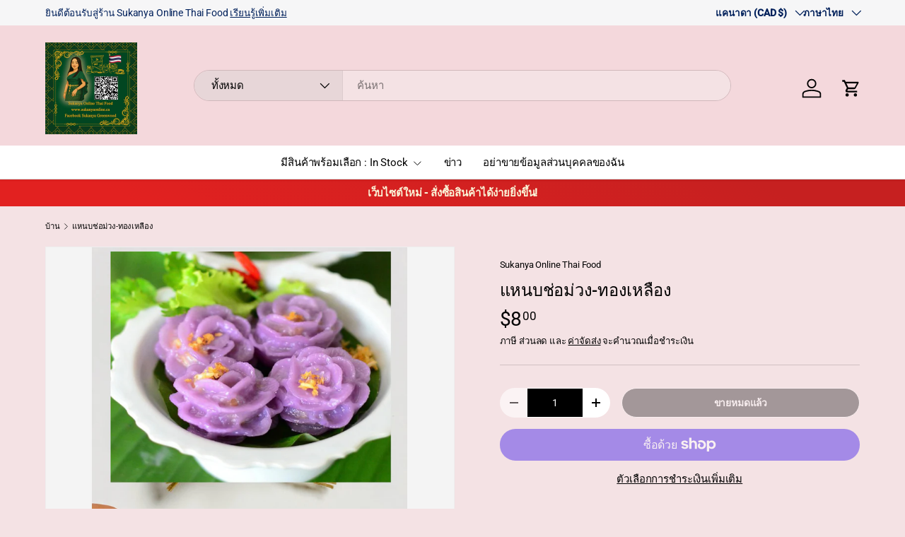

--- FILE ---
content_type: text/html; charset=utf-8
request_url: https://sukanyaonline.ca/th/products/%E0%B9%81%E0%B8%AB%E0%B8%99%E0%B8%9A%E0%B8%8A%E0%B9%88%E0%B8%AD%E0%B8%A1%E0%B9%88%E0%B8%A7%E0%B8%87-%E0%B8%97%E0%B8%AD%E0%B8%87%E0%B9%80%E0%B8%AB%E0%B8%A5%E0%B8%B7%E0%B8%AD%E0%B8%87-2
body_size: 32128
content:
<!doctype html>
<html class="no-js" lang="th" dir="ltr">
<head><meta charset="utf-8">
<meta name="viewport" content="width=device-width,initial-scale=1">
<title>แหนบช่อม่วง-ทองเหลือง &ndash; Sukanya Online Thai Food</title><link rel="canonical" href="https://sukanyaonline.ca/th/products/%e0%b9%81%e0%b8%ab%e0%b8%99%e0%b8%9a%e0%b8%8a%e0%b9%88%e0%b8%ad%e0%b8%a1%e0%b9%88%e0%b8%a7%e0%b8%87-%e0%b8%97%e0%b8%ad%e0%b8%87%e0%b9%80%e0%b8%ab%e0%b8%a5%e0%b8%b7%e0%b8%ad%e0%b8%87-2"><meta name="description" content="แหนบช่อม่วง-ทองเหลือง"><meta property="og:site_name" content="Sukanya Online Thai Food">
<meta property="og:url" content="https://sukanyaonline.ca/th/products/%e0%b9%81%e0%b8%ab%e0%b8%99%e0%b8%9a%e0%b8%8a%e0%b9%88%e0%b8%ad%e0%b8%a1%e0%b9%88%e0%b8%a7%e0%b8%87-%e0%b8%97%e0%b8%ad%e0%b8%87%e0%b9%80%e0%b8%ab%e0%b8%a5%e0%b8%b7%e0%b8%ad%e0%b8%87-2">
<meta property="og:title" content="แหนบช่อม่วง-ทองเหลือง">
<meta property="og:type" content="product">
<meta property="og:description" content="แหนบช่อม่วง-ทองเหลือง"><meta property="og:image" content="http://sukanyaonline.ca/cdn/shop/products/image_04fd9391-76ef-4135-9352-661de6722310.jpg?crop=center&height=1200&v=1639516579&width=1200">
  <meta property="og:image:secure_url" content="https://sukanyaonline.ca/cdn/shop/products/image_04fd9391-76ef-4135-9352-661de6722310.jpg?crop=center&height=1200&v=1639516579&width=1200">
  <meta property="og:image:width" content="3011">
  <meta property="og:image:height" content="3904"><meta property="og:price:amount" content="8.00">
  <meta property="og:price:currency" content="CAD"><meta name="twitter:card" content="summary_large_image">
<meta name="twitter:title" content="แหนบช่อม่วง-ทองเหลือง">
<meta name="twitter:description" content="แหนบช่อม่วง-ทองเหลือง">
<link rel="preload" href="//sukanyaonline.ca/cdn/shop/t/38/assets/main.css?v=167297049567451841501755271879" as="style"><style data-shopify>
@font-face {
  font-family: Roboto;
  font-weight: 400;
  font-style: normal;
  font-display: swap;
  src: url("//sukanyaonline.ca/cdn/fonts/roboto/roboto_n4.2019d890f07b1852f56ce63ba45b2db45d852cba.woff2") format("woff2"),
       url("//sukanyaonline.ca/cdn/fonts/roboto/roboto_n4.238690e0007583582327135619c5f7971652fa9d.woff") format("woff");
}
@font-face {
  font-family: Roboto;
  font-weight: 500;
  font-style: normal;
  font-display: swap;
  src: url("//sukanyaonline.ca/cdn/fonts/roboto/roboto_n5.250d51708d76acbac296b0e21ede8f81de4e37aa.woff2") format("woff2"),
       url("//sukanyaonline.ca/cdn/fonts/roboto/roboto_n5.535e8c56f4cbbdea416167af50ab0ff1360a3949.woff") format("woff");
}
@font-face {
  font-family: Roboto;
  font-weight: 400;
  font-style: italic;
  font-display: swap;
  src: url("//sukanyaonline.ca/cdn/fonts/roboto/roboto_i4.57ce898ccda22ee84f49e6b57ae302250655e2d4.woff2") format("woff2"),
       url("//sukanyaonline.ca/cdn/fonts/roboto/roboto_i4.b21f3bd061cbcb83b824ae8c7671a82587b264bf.woff") format("woff");
}
@font-face {
  font-family: Roboto;
  font-weight: 500;
  font-style: italic;
  font-display: swap;
  src: url("//sukanyaonline.ca/cdn/fonts/roboto/roboto_i5.0ae24363bf5844e2ee3295d84078d36c9bd0faf4.woff2") format("woff2"),
       url("//sukanyaonline.ca/cdn/fonts/roboto/roboto_i5.a9cdb6a43048799fe739d389c60b64059e33cf12.woff") format("woff");
}
@font-face {
  font-family: Roboto;
  font-weight: 500;
  font-style: normal;
  font-display: swap;
  src: url("//sukanyaonline.ca/cdn/fonts/roboto/roboto_n5.250d51708d76acbac296b0e21ede8f81de4e37aa.woff2") format("woff2"),
       url("//sukanyaonline.ca/cdn/fonts/roboto/roboto_n5.535e8c56f4cbbdea416167af50ab0ff1360a3949.woff") format("woff");
}
@font-face {
  font-family: Roboto;
  font-weight: 400;
  font-style: normal;
  font-display: swap;
  src: url("//sukanyaonline.ca/cdn/fonts/roboto/roboto_n4.2019d890f07b1852f56ce63ba45b2db45d852cba.woff2") format("woff2"),
       url("//sukanyaonline.ca/cdn/fonts/roboto/roboto_n4.238690e0007583582327135619c5f7971652fa9d.woff") format("woff");
}
:root {
      --bg-color: 244 226 228 / 1.0;
      --bg-color-og: 244 226 228 / 1.0;
      --heading-color: 0 0 0;
      --text-color: 0 0 0;
      --text-color-og: 0 0 0;
      --scrollbar-color: 0 0 0;
      --link-color: 0 0 0;
      --link-color-og: 0 0 0;
      --star-color: 252 202 44;
      --sale-price-color: 226 33 32;--swatch-border-color-default: 195 181 182;
        --swatch-border-color-active: 122 113 114;
        --swatch-card-size: 24px;
        --swatch-variant-picker-size: 24px;--color-scheme-1-bg: 255 255 255 / 1.0;
      --color-scheme-1-grad: ;
      --color-scheme-1-heading: 0 0 0;
      --color-scheme-1-text: 0 0 0;
      --color-scheme-1-btn-bg: 226 33 32;
      --color-scheme-1-btn-text: 255 255 255;
      --color-scheme-1-btn-bg-hover: 232 79 79;--color-scheme-2-bg: 226 33 32 / 1.0;
      --color-scheme-2-grad: linear-gradient(24deg, rgba(226, 33, 32, 1) 15%, rgba(198, 32, 32, 1) 84%);
      --color-scheme-2-heading: 250 244 216;
      --color-scheme-2-text: 250 244 216;
      --color-scheme-2-btn-bg: 255 255 255;
      --color-scheme-2-btn-text: 226 33 32;
      --color-scheme-2-btn-bg-hover: 253 236 236;--color-scheme-3-bg: 109 174 30 / 1.0;
      --color-scheme-3-grad: linear-gradient(22deg, rgba(92, 159, 10, 1) 16%, rgba(109, 174, 30, 1) 84%);
      --color-scheme-3-heading: 255 255 255;
      --color-scheme-3-text: 255 255 255;
      --color-scheme-3-btn-bg: 252 202 44;
      --color-scheme-3-btn-text: 226 33 32;
      --color-scheme-3-btn-bg-hover: 248 182 57;

      --drawer-bg-color: 255 255 255 / 1.0;
      --drawer-text-color: 0 0 0;

      --panel-bg-color: 255 255 255 / 1.0;
      --panel-heading-color: 0 0 0;
      --panel-text-color: 0 0 0;

      --in-stock-text-color: 226 33 32;
      --low-stock-text-color: 210 134 26;
      --very-low-stock-text-color: 211 211 211;
      --no-stock-text-color: 211 211 211;
      --no-stock-backordered-text-color: 211 211 211;

      --error-bg-color: 244 216 220;
      --error-text-color: 226 33 32;
      --success-bg-color: 109 174 30;
      --success-text-color: 255 255 255;
      --info-bg-color: 255 255 255;
      --info-text-color: 0 0 0;

      --heading-font-family: Roboto, sans-serif;
      --heading-font-style: normal;
      --heading-font-weight: 500;
      --heading-scale-start: 2;
      --heading-letter-spacing: -0.01em;

      --navigation-font-family: Roboto, sans-serif;
      --navigation-font-style: normal;
      --navigation-font-weight: 400;
      --navigation-letter-spacing: -0.01em;--heading-text-transform: none;
--subheading-text-transform: none;
      --body-font-family: Roboto, sans-serif;
      --body-font-style: normal;
      --body-font-weight: 400;
      --body-font-size: 15;
      --body-font-size-px: 15px;
      --body-letter-spacing: -0.01em;

      --section-gap: 32;
      --heading-gap: calc(8 * var(--space-unit));--heading-gap: calc(6 * var(--space-unit));--grid-column-gap: 20px;
      --product-card-gap: 0px;--btn-bg-color: 244 216 220;
      --btn-bg-hover-color: 225 199 218;
      --btn-text-color: 81 39 163;
      --btn-bg-color-og: 244 216 220;
      --btn-text-color-og: 81 39 163;
      --btn-alt-bg-color: 0 0 0;
      --btn-alt-bg-alpha: 1.0;
      --btn-alt-text-color: 255 255 255;
      --btn-border-width: 1px;
      --btn-padding-y: 12px;
      --btn-text-size: 0.92em;

      
      --btn-border-radius: 25px;
      

      --btn-lg-border-radius: 50%;
      --btn-icon-border-radius: 50%;
      --input-with-btn-inner-radius: var(--btn-border-radius);

      --input-bg-color: 244 226 228 / 1.0;
      --input-text-color: 0 0 0;
      --input-border-width: 1px;
      --input-border-radius: 24px;
      --textarea-border-radius: 12px;
      --input-border-radius: 25px;
      --input-bg-color-diff-3: #f0d7da;
      --input-bg-color-diff-6: #eccccf;

      --modal-border-radius: 0px;
      --modal-overlay-color: 0 0 0;
      --modal-overlay-opacity: 0.4;
      --drawer-border-radius: 0px;
      --overlay-border-radius: 8px;--custom-label-bg-color: 252 202 44;
      --custom-label-text-color: 51 51 51;--sale-label-bg-color: 226 33 32;
      --sale-label-text-color: 255 255 255;--sold-out-label-bg-color: 211 211 211;
      --sold-out-label-text-color: 255 255 255;--new-label-bg-color: 26 102 210;
      --new-label-text-color: 255 255 255;--preorder-label-bg-color: 170 225 62;
      --preorder-label-text-color: 51 51 51;

      --page-width: 1200px;
      --gutter-sm: 20px;
      --gutter-md: 48px;
      --gutter-lg: 64px;

      --payment-terms-bg-color: #f4e2e4;

      --coll-card-bg-color: #f4f4f4;
      --coll-card-border-color: #d3d3d3;

      --card-bg-color: 255 255 255;
      --card-text-color: 0 0 0;
      --card-border-color: #d3d3d3;
        
          --aos-animate-duration: 1.1s;
        

        
          --aos-min-width: 0;
        
      

      --reading-width: 48em;
        --cart-savings-color: 226 33 32
      
    }@media (max-width: 769px) {
      :root {
        --reading-width: 36em;
      }
    }
  </style><link rel="stylesheet" href="//sukanyaonline.ca/cdn/shop/t/38/assets/main.css?v=167297049567451841501755271879">
  <script src="//sukanyaonline.ca/cdn/shop/t/38/assets/main.js?v=111714404738605116871755271879" defer="defer"></script><link rel="preload" href="//sukanyaonline.ca/cdn/fonts/roboto/roboto_n4.2019d890f07b1852f56ce63ba45b2db45d852cba.woff2" as="font" type="font/woff2" crossorigin fetchpriority="high"><link rel="preload" href="//sukanyaonline.ca/cdn/fonts/roboto/roboto_n5.250d51708d76acbac296b0e21ede8f81de4e37aa.woff2" as="font" type="font/woff2" crossorigin fetchpriority="high"><script>window.performance && window.performance.mark && window.performance.mark('shopify.content_for_header.start');</script><meta name="facebook-domain-verification" content="zgxl9gsydx8fbx5onj0pncjcgl13cj">
<meta name="facebook-domain-verification" content="222womhplkubs5heeipoqjeoaaxv2z">
<meta name="google-site-verification" content="_i8Vs_UScuZZn9n-02MFydeQmWa8KVuf_MUWe_-sL-s">
<meta id="shopify-digital-wallet" name="shopify-digital-wallet" content="/25293979700/digital_wallets/dialog">
<meta name="shopify-checkout-api-token" content="5c622bdba030b8ffe1dc223c1304590a">
<meta id="in-context-paypal-metadata" data-shop-id="25293979700" data-venmo-supported="false" data-environment="production" data-locale="en_US" data-paypal-v4="true" data-currency="CAD">
<link rel="alternate" hreflang="x-default" href="https://sukanyaonline.ca/products/%E0%B9%81%E0%B8%AB%E0%B8%99%E0%B8%9A%E0%B8%8A%E0%B9%88%E0%B8%AD%E0%B8%A1%E0%B9%88%E0%B8%A7%E0%B8%87-%E0%B8%97%E0%B8%AD%E0%B8%87%E0%B9%80%E0%B8%AB%E0%B8%A5%E0%B8%B7%E0%B8%AD%E0%B8%87-2">
<link rel="alternate" hreflang="en" href="https://sukanyaonline.ca/products/%E0%B9%81%E0%B8%AB%E0%B8%99%E0%B8%9A%E0%B8%8A%E0%B9%88%E0%B8%AD%E0%B8%A1%E0%B9%88%E0%B8%A7%E0%B8%87-%E0%B8%97%E0%B8%AD%E0%B8%87%E0%B9%80%E0%B8%AB%E0%B8%A5%E0%B8%B7%E0%B8%AD%E0%B8%87-2">
<link rel="alternate" hreflang="fr" href="https://sukanyaonline.ca/fr/products/%E0%B9%81%E0%B8%AB%E0%B8%99%E0%B8%9A%E0%B8%8A%E0%B9%88%E0%B8%AD%E0%B8%A1%E0%B9%88%E0%B8%A7%E0%B8%87-%E0%B8%97%E0%B8%AD%E0%B8%87%E0%B9%80%E0%B8%AB%E0%B8%A5%E0%B8%B7%E0%B8%AD%E0%B8%87-2">
<link rel="alternate" hreflang="th" href="https://sukanyaonline.ca/th/products/%E0%B9%81%E0%B8%AB%E0%B8%99%E0%B8%9A%E0%B8%8A%E0%B9%88%E0%B8%AD%E0%B8%A1%E0%B9%88%E0%B8%A7%E0%B8%87-%E0%B8%97%E0%B8%AD%E0%B8%87%E0%B9%80%E0%B8%AB%E0%B8%A5%E0%B8%B7%E0%B8%AD%E0%B8%87-2">
<link rel="alternate" type="application/json+oembed" href="https://sukanyaonline.ca/th/products/%e0%b9%81%e0%b8%ab%e0%b8%99%e0%b8%9a%e0%b8%8a%e0%b9%88%e0%b8%ad%e0%b8%a1%e0%b9%88%e0%b8%a7%e0%b8%87-%e0%b8%97%e0%b8%ad%e0%b8%87%e0%b9%80%e0%b8%ab%e0%b8%a5%e0%b8%b7%e0%b8%ad%e0%b8%87-2.oembed">
<script async="async" src="/checkouts/internal/preloads.js?locale=th-CA"></script>
<link rel="preconnect" href="https://shop.app" crossorigin="anonymous">
<script async="async" src="https://shop.app/checkouts/internal/preloads.js?locale=th-CA&shop_id=25293979700" crossorigin="anonymous"></script>
<script id="apple-pay-shop-capabilities" type="application/json">{"shopId":25293979700,"countryCode":"CA","currencyCode":"CAD","merchantCapabilities":["supports3DS"],"merchantId":"gid:\/\/shopify\/Shop\/25293979700","merchantName":"Sukanya Online Thai Food","requiredBillingContactFields":["postalAddress","email","phone"],"requiredShippingContactFields":["postalAddress","email","phone"],"shippingType":"shipping","supportedNetworks":["visa","masterCard","amex","discover","interac","jcb"],"total":{"type":"pending","label":"Sukanya Online Thai Food","amount":"1.00"},"shopifyPaymentsEnabled":true,"supportsSubscriptions":true}</script>
<script id="shopify-features" type="application/json">{"accessToken":"5c622bdba030b8ffe1dc223c1304590a","betas":["rich-media-storefront-analytics"],"domain":"sukanyaonline.ca","predictiveSearch":true,"shopId":25293979700,"locale":"th"}</script>
<script>var Shopify = Shopify || {};
Shopify.shop = "sukanya-online-thai-food.myshopify.com";
Shopify.locale = "th";
Shopify.currency = {"active":"CAD","rate":"1.0"};
Shopify.country = "CA";
Shopify.theme = {"name":"Sukanya Online (Canopy theme)","id":140316934305,"schema_name":"Canopy","schema_version":"7.0.0","theme_store_id":732,"role":"main"};
Shopify.theme.handle = "null";
Shopify.theme.style = {"id":null,"handle":null};
Shopify.cdnHost = "sukanyaonline.ca/cdn";
Shopify.routes = Shopify.routes || {};
Shopify.routes.root = "/th/";</script>
<script type="module">!function(o){(o.Shopify=o.Shopify||{}).modules=!0}(window);</script>
<script>!function(o){function n(){var o=[];function n(){o.push(Array.prototype.slice.apply(arguments))}return n.q=o,n}var t=o.Shopify=o.Shopify||{};t.loadFeatures=n(),t.autoloadFeatures=n()}(window);</script>
<script>
  window.ShopifyPay = window.ShopifyPay || {};
  window.ShopifyPay.apiHost = "shop.app\/pay";
  window.ShopifyPay.redirectState = null;
</script>
<script id="shop-js-analytics" type="application/json">{"pageType":"product"}</script>
<script defer="defer" async type="module" src="//sukanyaonline.ca/cdn/shopifycloud/shop-js/modules/v2/client.init-shop-cart-sync_CI-HSvCz.th.esm.js"></script>
<script defer="defer" async type="module" src="//sukanyaonline.ca/cdn/shopifycloud/shop-js/modules/v2/chunk.common_DXskQzHY.esm.js"></script>
<script type="module">
  await import("//sukanyaonline.ca/cdn/shopifycloud/shop-js/modules/v2/client.init-shop-cart-sync_CI-HSvCz.th.esm.js");
await import("//sukanyaonline.ca/cdn/shopifycloud/shop-js/modules/v2/chunk.common_DXskQzHY.esm.js");

  window.Shopify.SignInWithShop?.initShopCartSync?.({"fedCMEnabled":true,"windoidEnabled":true});

</script>
<script defer="defer" async type="module" src="//sukanyaonline.ca/cdn/shopifycloud/shop-js/modules/v2/client.payment-terms_aleWxHhr.th.esm.js"></script>
<script defer="defer" async type="module" src="//sukanyaonline.ca/cdn/shopifycloud/shop-js/modules/v2/chunk.common_DXskQzHY.esm.js"></script>
<script defer="defer" async type="module" src="//sukanyaonline.ca/cdn/shopifycloud/shop-js/modules/v2/chunk.modal_CFDqReqP.esm.js"></script>
<script type="module">
  await import("//sukanyaonline.ca/cdn/shopifycloud/shop-js/modules/v2/client.payment-terms_aleWxHhr.th.esm.js");
await import("//sukanyaonline.ca/cdn/shopifycloud/shop-js/modules/v2/chunk.common_DXskQzHY.esm.js");
await import("//sukanyaonline.ca/cdn/shopifycloud/shop-js/modules/v2/chunk.modal_CFDqReqP.esm.js");

  
</script>
<script>
  window.Shopify = window.Shopify || {};
  if (!window.Shopify.featureAssets) window.Shopify.featureAssets = {};
  window.Shopify.featureAssets['shop-js'] = {"shop-cart-sync":["modules/v2/client.shop-cart-sync_DE6TziiF.th.esm.js","modules/v2/chunk.common_DXskQzHY.esm.js"],"init-fed-cm":["modules/v2/client.init-fed-cm_DgWFBUpj.th.esm.js","modules/v2/chunk.common_DXskQzHY.esm.js"],"shop-button":["modules/v2/client.shop-button_goH0B0E7.th.esm.js","modules/v2/chunk.common_DXskQzHY.esm.js"],"shop-cash-offers":["modules/v2/client.shop-cash-offers_D8JS9WAj.th.esm.js","modules/v2/chunk.common_DXskQzHY.esm.js","modules/v2/chunk.modal_CFDqReqP.esm.js"],"init-windoid":["modules/v2/client.init-windoid_Cb6keD0H.th.esm.js","modules/v2/chunk.common_DXskQzHY.esm.js"],"init-shop-email-lookup-coordinator":["modules/v2/client.init-shop-email-lookup-coordinator_BA3QfP4D.th.esm.js","modules/v2/chunk.common_DXskQzHY.esm.js"],"shop-toast-manager":["modules/v2/client.shop-toast-manager_DlLGcBTw.th.esm.js","modules/v2/chunk.common_DXskQzHY.esm.js"],"shop-login-button":["modules/v2/client.shop-login-button_Blggo-Hr.th.esm.js","modules/v2/chunk.common_DXskQzHY.esm.js","modules/v2/chunk.modal_CFDqReqP.esm.js"],"avatar":["modules/v2/client.avatar_BTnouDA3.th.esm.js"],"pay-button":["modules/v2/client.pay-button_VcRsrvF6.th.esm.js","modules/v2/chunk.common_DXskQzHY.esm.js"],"init-shop-cart-sync":["modules/v2/client.init-shop-cart-sync_CI-HSvCz.th.esm.js","modules/v2/chunk.common_DXskQzHY.esm.js"],"init-customer-accounts":["modules/v2/client.init-customer-accounts_DS9lwhxE.th.esm.js","modules/v2/client.shop-login-button_Blggo-Hr.th.esm.js","modules/v2/chunk.common_DXskQzHY.esm.js","modules/v2/chunk.modal_CFDqReqP.esm.js"],"init-shop-for-new-customer-accounts":["modules/v2/client.init-shop-for-new-customer-accounts_8jVHznO1.th.esm.js","modules/v2/client.shop-login-button_Blggo-Hr.th.esm.js","modules/v2/chunk.common_DXskQzHY.esm.js","modules/v2/chunk.modal_CFDqReqP.esm.js"],"init-customer-accounts-sign-up":["modules/v2/client.init-customer-accounts-sign-up_zCTtVFNf.th.esm.js","modules/v2/client.shop-login-button_Blggo-Hr.th.esm.js","modules/v2/chunk.common_DXskQzHY.esm.js","modules/v2/chunk.modal_CFDqReqP.esm.js"],"checkout-modal":["modules/v2/client.checkout-modal_CHTzvd8E.th.esm.js","modules/v2/chunk.common_DXskQzHY.esm.js","modules/v2/chunk.modal_CFDqReqP.esm.js"],"shop-follow-button":["modules/v2/client.shop-follow-button_FI7PFjtF.th.esm.js","modules/v2/chunk.common_DXskQzHY.esm.js","modules/v2/chunk.modal_CFDqReqP.esm.js"],"lead-capture":["modules/v2/client.lead-capture_6zG8trdA.th.esm.js","modules/v2/chunk.common_DXskQzHY.esm.js","modules/v2/chunk.modal_CFDqReqP.esm.js"],"shop-login":["modules/v2/client.shop-login_D84sWaI8.th.esm.js","modules/v2/chunk.common_DXskQzHY.esm.js","modules/v2/chunk.modal_CFDqReqP.esm.js"],"payment-terms":["modules/v2/client.payment-terms_aleWxHhr.th.esm.js","modules/v2/chunk.common_DXskQzHY.esm.js","modules/v2/chunk.modal_CFDqReqP.esm.js"]};
</script>
<script>(function() {
  var isLoaded = false;
  function asyncLoad() {
    if (isLoaded) return;
    isLoaded = true;
    var urls = ["https:\/\/api.omegatheme.com\/facebook-chat\/\/facebook-chat.js?shop=sukanya-online-thai-food.myshopify.com","https:\/\/loox.io\/widget\/41eUHDo_F5\/loox.1622128677425.js?shop=sukanya-online-thai-food.myshopify.com"];
    for (var i = 0; i < urls.length; i++) {
      var s = document.createElement('script');
      s.type = 'text/javascript';
      s.async = true;
      s.src = urls[i];
      var x = document.getElementsByTagName('script')[0];
      x.parentNode.insertBefore(s, x);
    }
  };
  if(window.attachEvent) {
    window.attachEvent('onload', asyncLoad);
  } else {
    window.addEventListener('load', asyncLoad, false);
  }
})();</script>
<script id="__st">var __st={"a":25293979700,"offset":-18000,"reqid":"de4bb1b1-8e0c-4341-bba7-448ef655de20-1768496831","pageurl":"sukanyaonline.ca\/th\/products\/%E0%B9%81%E0%B8%AB%E0%B8%99%E0%B8%9A%E0%B8%8A%E0%B9%88%E0%B8%AD%E0%B8%A1%E0%B9%88%E0%B8%A7%E0%B8%87-%E0%B8%97%E0%B8%AD%E0%B8%87%E0%B9%80%E0%B8%AB%E0%B8%A5%E0%B8%B7%E0%B8%AD%E0%B8%87-2","u":"e3bf8f88f68a","p":"product","rtyp":"product","rid":7177493119137};</script>
<script>window.ShopifyPaypalV4VisibilityTracking = true;</script>
<script id="captcha-bootstrap">!function(){'use strict';const t='contact',e='account',n='new_comment',o=[[t,t],['blogs',n],['comments',n],[t,'customer']],c=[[e,'customer_login'],[e,'guest_login'],[e,'recover_customer_password'],[e,'create_customer']],r=t=>t.map((([t,e])=>`form[action*='/${t}']:not([data-nocaptcha='true']) input[name='form_type'][value='${e}']`)).join(','),a=t=>()=>t?[...document.querySelectorAll(t)].map((t=>t.form)):[];function s(){const t=[...o],e=r(t);return a(e)}const i='password',u='form_key',d=['recaptcha-v3-token','g-recaptcha-response','h-captcha-response',i],f=()=>{try{return window.sessionStorage}catch{return}},m='__shopify_v',_=t=>t.elements[u];function p(t,e,n=!1){try{const o=window.sessionStorage,c=JSON.parse(o.getItem(e)),{data:r}=function(t){const{data:e,action:n}=t;return t[m]||n?{data:e,action:n}:{data:t,action:n}}(c);for(const[e,n]of Object.entries(r))t.elements[e]&&(t.elements[e].value=n);n&&o.removeItem(e)}catch(o){console.error('form repopulation failed',{error:o})}}const l='form_type',E='cptcha';function T(t){t.dataset[E]=!0}const w=window,h=w.document,L='Shopify',v='ce_forms',y='captcha';let A=!1;((t,e)=>{const n=(g='f06e6c50-85a8-45c8-87d0-21a2b65856fe',I='https://cdn.shopify.com/shopifycloud/storefront-forms-hcaptcha/ce_storefront_forms_captcha_hcaptcha.v1.5.2.iife.js',D={infoText:'ป้องกันโดย hCaptcha',privacyText:'ความเป็นส่วนตัว',termsText:'ข้อกำหนด'},(t,e,n)=>{const o=w[L][v],c=o.bindForm;if(c)return c(t,g,e,D).then(n);var r;o.q.push([[t,g,e,D],n]),r=I,A||(h.body.append(Object.assign(h.createElement('script'),{id:'captcha-provider',async:!0,src:r})),A=!0)});var g,I,D;w[L]=w[L]||{},w[L][v]=w[L][v]||{},w[L][v].q=[],w[L][y]=w[L][y]||{},w[L][y].protect=function(t,e){n(t,void 0,e),T(t)},Object.freeze(w[L][y]),function(t,e,n,w,h,L){const[v,y,A,g]=function(t,e,n){const i=e?o:[],u=t?c:[],d=[...i,...u],f=r(d),m=r(i),_=r(d.filter((([t,e])=>n.includes(e))));return[a(f),a(m),a(_),s()]}(w,h,L),I=t=>{const e=t.target;return e instanceof HTMLFormElement?e:e&&e.form},D=t=>v().includes(t);t.addEventListener('submit',(t=>{const e=I(t);if(!e)return;const n=D(e)&&!e.dataset.hcaptchaBound&&!e.dataset.recaptchaBound,o=_(e),c=g().includes(e)&&(!o||!o.value);(n||c)&&t.preventDefault(),c&&!n&&(function(t){try{if(!f())return;!function(t){const e=f();if(!e)return;const n=_(t);if(!n)return;const o=n.value;o&&e.removeItem(o)}(t);const e=Array.from(Array(32),(()=>Math.random().toString(36)[2])).join('');!function(t,e){_(t)||t.append(Object.assign(document.createElement('input'),{type:'hidden',name:u})),t.elements[u].value=e}(t,e),function(t,e){const n=f();if(!n)return;const o=[...t.querySelectorAll(`input[type='${i}']`)].map((({name:t})=>t)),c=[...d,...o],r={};for(const[a,s]of new FormData(t).entries())c.includes(a)||(r[a]=s);n.setItem(e,JSON.stringify({[m]:1,action:t.action,data:r}))}(t,e)}catch(e){console.error('failed to persist form',e)}}(e),e.submit())}));const S=(t,e)=>{t&&!t.dataset[E]&&(n(t,e.some((e=>e===t))),T(t))};for(const o of['focusin','change'])t.addEventListener(o,(t=>{const e=I(t);D(e)&&S(e,y())}));const B=e.get('form_key'),M=e.get(l),P=B&&M;t.addEventListener('DOMContentLoaded',(()=>{const t=y();if(P)for(const e of t)e.elements[l].value===M&&p(e,B);[...new Set([...A(),...v().filter((t=>'true'===t.dataset.shopifyCaptcha))])].forEach((e=>S(e,t)))}))}(h,new URLSearchParams(w.location.search),n,t,e,['guest_login'])})(!0,!0)}();</script>
<script integrity="sha256-4kQ18oKyAcykRKYeNunJcIwy7WH5gtpwJnB7kiuLZ1E=" data-source-attribution="shopify.loadfeatures" defer="defer" src="//sukanyaonline.ca/cdn/shopifycloud/storefront/assets/storefront/load_feature-a0a9edcb.js" crossorigin="anonymous"></script>
<script crossorigin="anonymous" defer="defer" src="//sukanyaonline.ca/cdn/shopifycloud/storefront/assets/shopify_pay/storefront-65b4c6d7.js?v=20250812"></script>
<script data-source-attribution="shopify.dynamic_checkout.dynamic.init">var Shopify=Shopify||{};Shopify.PaymentButton=Shopify.PaymentButton||{isStorefrontPortableWallets:!0,init:function(){window.Shopify.PaymentButton.init=function(){};var t=document.createElement("script");t.src="https://sukanyaonline.ca/cdn/shopifycloud/portable-wallets/latest/portable-wallets.th.js",t.type="module",document.head.appendChild(t)}};
</script>
<script data-source-attribution="shopify.dynamic_checkout.buyer_consent">
  function portableWalletsHideBuyerConsent(e){var t=document.getElementById("shopify-buyer-consent"),n=document.getElementById("shopify-subscription-policy-button");t&&n&&(t.classList.add("hidden"),t.setAttribute("aria-hidden","true"),n.removeEventListener("click",e))}function portableWalletsShowBuyerConsent(e){var t=document.getElementById("shopify-buyer-consent"),n=document.getElementById("shopify-subscription-policy-button");t&&n&&(t.classList.remove("hidden"),t.removeAttribute("aria-hidden"),n.addEventListener("click",e))}window.Shopify?.PaymentButton&&(window.Shopify.PaymentButton.hideBuyerConsent=portableWalletsHideBuyerConsent,window.Shopify.PaymentButton.showBuyerConsent=portableWalletsShowBuyerConsent);
</script>
<script>
  function portableWalletsCleanup(e){e&&e.src&&console.error("Failed to load portable wallets script "+e.src);var t=document.querySelectorAll("shopify-accelerated-checkout .shopify-payment-button__skeleton, shopify-accelerated-checkout-cart .wallet-cart-button__skeleton"),e=document.getElementById("shopify-buyer-consent");for(let e=0;e<t.length;e++)t[e].remove();e&&e.remove()}function portableWalletsNotLoadedAsModule(e){e instanceof ErrorEvent&&"string"==typeof e.message&&e.message.includes("import.meta")&&"string"==typeof e.filename&&e.filename.includes("portable-wallets")&&(window.removeEventListener("error",portableWalletsNotLoadedAsModule),window.Shopify.PaymentButton.failedToLoad=e,"loading"===document.readyState?document.addEventListener("DOMContentLoaded",window.Shopify.PaymentButton.init):window.Shopify.PaymentButton.init())}window.addEventListener("error",portableWalletsNotLoadedAsModule);
</script>

<script type="module" src="https://sukanyaonline.ca/cdn/shopifycloud/portable-wallets/latest/portable-wallets.th.js" onError="portableWalletsCleanup(this)" crossorigin="anonymous"></script>
<script nomodule>
  document.addEventListener("DOMContentLoaded", portableWalletsCleanup);
</script>

<link id="shopify-accelerated-checkout-styles" rel="stylesheet" media="screen" href="https://sukanyaonline.ca/cdn/shopifycloud/portable-wallets/latest/accelerated-checkout-backwards-compat.css" crossorigin="anonymous">
<style id="shopify-accelerated-checkout-cart">
        #shopify-buyer-consent {
  margin-top: 1em;
  display: inline-block;
  width: 100%;
}

#shopify-buyer-consent.hidden {
  display: none;
}

#shopify-subscription-policy-button {
  background: none;
  border: none;
  padding: 0;
  text-decoration: underline;
  font-size: inherit;
  cursor: pointer;
}

#shopify-subscription-policy-button::before {
  box-shadow: none;
}

      </style>
<script id="sections-script" data-sections="header,footer" defer="defer" src="//sukanyaonline.ca/cdn/shop/t/38/compiled_assets/scripts.js?1394"></script>
<script>window.performance && window.performance.mark && window.performance.mark('shopify.content_for_header.end');</script>

    <script src="//sukanyaonline.ca/cdn/shop/t/38/assets/animate-on-scroll.js?v=15249566486942820451755271878" defer="defer"></script>
    <link rel="stylesheet" href="//sukanyaonline.ca/cdn/shop/t/38/assets/animate-on-scroll.css?v=62865576715456057531755271878">
  

  <script>document.documentElement.className = document.documentElement.className.replace('no-js', 'js');</script><!-- CC Custom Head Start --><!-- CC Custom Head End --><link href="https://monorail-edge.shopifysvc.com" rel="dns-prefetch">
<script>(function(){if ("sendBeacon" in navigator && "performance" in window) {try {var session_token_from_headers = performance.getEntriesByType('navigation')[0].serverTiming.find(x => x.name == '_s').description;} catch {var session_token_from_headers = undefined;}var session_cookie_matches = document.cookie.match(/_shopify_s=([^;]*)/);var session_token_from_cookie = session_cookie_matches && session_cookie_matches.length === 2 ? session_cookie_matches[1] : "";var session_token = session_token_from_headers || session_token_from_cookie || "";function handle_abandonment_event(e) {var entries = performance.getEntries().filter(function(entry) {return /monorail-edge.shopifysvc.com/.test(entry.name);});if (!window.abandonment_tracked && entries.length === 0) {window.abandonment_tracked = true;var currentMs = Date.now();var navigation_start = performance.timing.navigationStart;var payload = {shop_id: 25293979700,url: window.location.href,navigation_start,duration: currentMs - navigation_start,session_token,page_type: "product"};window.navigator.sendBeacon("https://monorail-edge.shopifysvc.com/v1/produce", JSON.stringify({schema_id: "online_store_buyer_site_abandonment/1.1",payload: payload,metadata: {event_created_at_ms: currentMs,event_sent_at_ms: currentMs}}));}}window.addEventListener('pagehide', handle_abandonment_event);}}());</script>
<script id="web-pixels-manager-setup">(function e(e,d,r,n,o){if(void 0===o&&(o={}),!Boolean(null===(a=null===(i=window.Shopify)||void 0===i?void 0:i.analytics)||void 0===a?void 0:a.replayQueue)){var i,a;window.Shopify=window.Shopify||{};var t=window.Shopify;t.analytics=t.analytics||{};var s=t.analytics;s.replayQueue=[],s.publish=function(e,d,r){return s.replayQueue.push([e,d,r]),!0};try{self.performance.mark("wpm:start")}catch(e){}var l=function(){var e={modern:/Edge?\/(1{2}[4-9]|1[2-9]\d|[2-9]\d{2}|\d{4,})\.\d+(\.\d+|)|Firefox\/(1{2}[4-9]|1[2-9]\d|[2-9]\d{2}|\d{4,})\.\d+(\.\d+|)|Chrom(ium|e)\/(9{2}|\d{3,})\.\d+(\.\d+|)|(Maci|X1{2}).+ Version\/(15\.\d+|(1[6-9]|[2-9]\d|\d{3,})\.\d+)([,.]\d+|)( \(\w+\)|)( Mobile\/\w+|) Safari\/|Chrome.+OPR\/(9{2}|\d{3,})\.\d+\.\d+|(CPU[ +]OS|iPhone[ +]OS|CPU[ +]iPhone|CPU IPhone OS|CPU iPad OS)[ +]+(15[._]\d+|(1[6-9]|[2-9]\d|\d{3,})[._]\d+)([._]\d+|)|Android:?[ /-](13[3-9]|1[4-9]\d|[2-9]\d{2}|\d{4,})(\.\d+|)(\.\d+|)|Android.+Firefox\/(13[5-9]|1[4-9]\d|[2-9]\d{2}|\d{4,})\.\d+(\.\d+|)|Android.+Chrom(ium|e)\/(13[3-9]|1[4-9]\d|[2-9]\d{2}|\d{4,})\.\d+(\.\d+|)|SamsungBrowser\/([2-9]\d|\d{3,})\.\d+/,legacy:/Edge?\/(1[6-9]|[2-9]\d|\d{3,})\.\d+(\.\d+|)|Firefox\/(5[4-9]|[6-9]\d|\d{3,})\.\d+(\.\d+|)|Chrom(ium|e)\/(5[1-9]|[6-9]\d|\d{3,})\.\d+(\.\d+|)([\d.]+$|.*Safari\/(?![\d.]+ Edge\/[\d.]+$))|(Maci|X1{2}).+ Version\/(10\.\d+|(1[1-9]|[2-9]\d|\d{3,})\.\d+)([,.]\d+|)( \(\w+\)|)( Mobile\/\w+|) Safari\/|Chrome.+OPR\/(3[89]|[4-9]\d|\d{3,})\.\d+\.\d+|(CPU[ +]OS|iPhone[ +]OS|CPU[ +]iPhone|CPU IPhone OS|CPU iPad OS)[ +]+(10[._]\d+|(1[1-9]|[2-9]\d|\d{3,})[._]\d+)([._]\d+|)|Android:?[ /-](13[3-9]|1[4-9]\d|[2-9]\d{2}|\d{4,})(\.\d+|)(\.\d+|)|Mobile Safari.+OPR\/([89]\d|\d{3,})\.\d+\.\d+|Android.+Firefox\/(13[5-9]|1[4-9]\d|[2-9]\d{2}|\d{4,})\.\d+(\.\d+|)|Android.+Chrom(ium|e)\/(13[3-9]|1[4-9]\d|[2-9]\d{2}|\d{4,})\.\d+(\.\d+|)|Android.+(UC? ?Browser|UCWEB|U3)[ /]?(15\.([5-9]|\d{2,})|(1[6-9]|[2-9]\d|\d{3,})\.\d+)\.\d+|SamsungBrowser\/(5\.\d+|([6-9]|\d{2,})\.\d+)|Android.+MQ{2}Browser\/(14(\.(9|\d{2,})|)|(1[5-9]|[2-9]\d|\d{3,})(\.\d+|))(\.\d+|)|K[Aa][Ii]OS\/(3\.\d+|([4-9]|\d{2,})\.\d+)(\.\d+|)/},d=e.modern,r=e.legacy,n=navigator.userAgent;return n.match(d)?"modern":n.match(r)?"legacy":"unknown"}(),u="modern"===l?"modern":"legacy",c=(null!=n?n:{modern:"",legacy:""})[u],f=function(e){return[e.baseUrl,"/wpm","/b",e.hashVersion,"modern"===e.buildTarget?"m":"l",".js"].join("")}({baseUrl:d,hashVersion:r,buildTarget:u}),m=function(e){var d=e.version,r=e.bundleTarget,n=e.surface,o=e.pageUrl,i=e.monorailEndpoint;return{emit:function(e){var a=e.status,t=e.errorMsg,s=(new Date).getTime(),l=JSON.stringify({metadata:{event_sent_at_ms:s},events:[{schema_id:"web_pixels_manager_load/3.1",payload:{version:d,bundle_target:r,page_url:o,status:a,surface:n,error_msg:t},metadata:{event_created_at_ms:s}}]});if(!i)return console&&console.warn&&console.warn("[Web Pixels Manager] No Monorail endpoint provided, skipping logging."),!1;try{return self.navigator.sendBeacon.bind(self.navigator)(i,l)}catch(e){}var u=new XMLHttpRequest;try{return u.open("POST",i,!0),u.setRequestHeader("Content-Type","text/plain"),u.send(l),!0}catch(e){return console&&console.warn&&console.warn("[Web Pixels Manager] Got an unhandled error while logging to Monorail."),!1}}}}({version:r,bundleTarget:l,surface:e.surface,pageUrl:self.location.href,monorailEndpoint:e.monorailEndpoint});try{o.browserTarget=l,function(e){var d=e.src,r=e.async,n=void 0===r||r,o=e.onload,i=e.onerror,a=e.sri,t=e.scriptDataAttributes,s=void 0===t?{}:t,l=document.createElement("script"),u=document.querySelector("head"),c=document.querySelector("body");if(l.async=n,l.src=d,a&&(l.integrity=a,l.crossOrigin="anonymous"),s)for(var f in s)if(Object.prototype.hasOwnProperty.call(s,f))try{l.dataset[f]=s[f]}catch(e){}if(o&&l.addEventListener("load",o),i&&l.addEventListener("error",i),u)u.appendChild(l);else{if(!c)throw new Error("Did not find a head or body element to append the script");c.appendChild(l)}}({src:f,async:!0,onload:function(){if(!function(){var e,d;return Boolean(null===(d=null===(e=window.Shopify)||void 0===e?void 0:e.analytics)||void 0===d?void 0:d.initialized)}()){var d=window.webPixelsManager.init(e)||void 0;if(d){var r=window.Shopify.analytics;r.replayQueue.forEach((function(e){var r=e[0],n=e[1],o=e[2];d.publishCustomEvent(r,n,o)})),r.replayQueue=[],r.publish=d.publishCustomEvent,r.visitor=d.visitor,r.initialized=!0}}},onerror:function(){return m.emit({status:"failed",errorMsg:"".concat(f," has failed to load")})},sri:function(e){var d=/^sha384-[A-Za-z0-9+/=]+$/;return"string"==typeof e&&d.test(e)}(c)?c:"",scriptDataAttributes:o}),m.emit({status:"loading"})}catch(e){m.emit({status:"failed",errorMsg:(null==e?void 0:e.message)||"Unknown error"})}}})({shopId: 25293979700,storefrontBaseUrl: "https://sukanyaonline.ca",extensionsBaseUrl: "https://extensions.shopifycdn.com/cdn/shopifycloud/web-pixels-manager",monorailEndpoint: "https://monorail-edge.shopifysvc.com/unstable/produce_batch",surface: "storefront-renderer",enabledBetaFlags: ["2dca8a86"],webPixelsConfigList: [{"id":"610205857","configuration":"{\"config\":\"{\\\"pixel_id\\\":\\\"GT-TNP9KWL\\\",\\\"target_country\\\":\\\"CA\\\",\\\"gtag_events\\\":[{\\\"type\\\":\\\"purchase\\\",\\\"action_label\\\":\\\"MC-RHTDVQLGQ9\\\"},{\\\"type\\\":\\\"page_view\\\",\\\"action_label\\\":\\\"MC-RHTDVQLGQ9\\\"},{\\\"type\\\":\\\"view_item\\\",\\\"action_label\\\":\\\"MC-RHTDVQLGQ9\\\"}],\\\"enable_monitoring_mode\\\":false}\"}","eventPayloadVersion":"v1","runtimeContext":"OPEN","scriptVersion":"b2a88bafab3e21179ed38636efcd8a93","type":"APP","apiClientId":1780363,"privacyPurposes":[],"dataSharingAdjustments":{"protectedCustomerApprovalScopes":["read_customer_address","read_customer_email","read_customer_name","read_customer_personal_data","read_customer_phone"]}},{"id":"292356257","configuration":"{\"pixel_id\":\"658211561554841\",\"pixel_type\":\"facebook_pixel\",\"metaapp_system_user_token\":\"-\"}","eventPayloadVersion":"v1","runtimeContext":"OPEN","scriptVersion":"ca16bc87fe92b6042fbaa3acc2fbdaa6","type":"APP","apiClientId":2329312,"privacyPurposes":["ANALYTICS","MARKETING","SALE_OF_DATA"],"dataSharingAdjustments":{"protectedCustomerApprovalScopes":["read_customer_address","read_customer_email","read_customer_name","read_customer_personal_data","read_customer_phone"]}},{"id":"113803425","eventPayloadVersion":"v1","runtimeContext":"LAX","scriptVersion":"1","type":"CUSTOM","privacyPurposes":["ANALYTICS"],"name":"Google Analytics tag (migrated)"},{"id":"shopify-app-pixel","configuration":"{}","eventPayloadVersion":"v1","runtimeContext":"STRICT","scriptVersion":"0450","apiClientId":"shopify-pixel","type":"APP","privacyPurposes":["ANALYTICS","MARKETING"]},{"id":"shopify-custom-pixel","eventPayloadVersion":"v1","runtimeContext":"LAX","scriptVersion":"0450","apiClientId":"shopify-pixel","type":"CUSTOM","privacyPurposes":["ANALYTICS","MARKETING"]}],isMerchantRequest: false,initData: {"shop":{"name":"Sukanya Online Thai Food","paymentSettings":{"currencyCode":"CAD"},"myshopifyDomain":"sukanya-online-thai-food.myshopify.com","countryCode":"CA","storefrontUrl":"https:\/\/sukanyaonline.ca\/th"},"customer":null,"cart":null,"checkout":null,"productVariants":[{"price":{"amount":8.0,"currencyCode":"CAD"},"product":{"title":"แหนบช่อม่วง-ทองเหลือง","vendor":"Sukanya Online Thai Food","id":"7177493119137","untranslatedTitle":"แหนบช่อม่วง-ทองเหลือง","url":"\/th\/products\/%E0%B9%81%E0%B8%AB%E0%B8%99%E0%B8%9A%E0%B8%8A%E0%B9%88%E0%B8%AD%E0%B8%A1%E0%B9%88%E0%B8%A7%E0%B8%87-%E0%B8%97%E0%B8%AD%E0%B8%87%E0%B9%80%E0%B8%AB%E0%B8%A5%E0%B8%B7%E0%B8%AD%E0%B8%87-2","type":""},"id":"41351422935201","image":{"src":"\/\/sukanyaonline.ca\/cdn\/shop\/products\/image_04fd9391-76ef-4135-9352-661de6722310.jpg?v=1639516579"},"sku":"","title":"Default Title","untranslatedTitle":"Default Title"}],"purchasingCompany":null},},"https://sukanyaonline.ca/cdn","fcfee988w5aeb613cpc8e4bc33m6693e112",{"modern":"","legacy":""},{"shopId":"25293979700","storefrontBaseUrl":"https:\/\/sukanyaonline.ca","extensionBaseUrl":"https:\/\/extensions.shopifycdn.com\/cdn\/shopifycloud\/web-pixels-manager","surface":"storefront-renderer","enabledBetaFlags":"[\"2dca8a86\"]","isMerchantRequest":"false","hashVersion":"fcfee988w5aeb613cpc8e4bc33m6693e112","publish":"custom","events":"[[\"page_viewed\",{}],[\"product_viewed\",{\"productVariant\":{\"price\":{\"amount\":8.0,\"currencyCode\":\"CAD\"},\"product\":{\"title\":\"แหนบช่อม่วง-ทองเหลือง\",\"vendor\":\"Sukanya Online Thai Food\",\"id\":\"7177493119137\",\"untranslatedTitle\":\"แหนบช่อม่วง-ทองเหลือง\",\"url\":\"\/th\/products\/%E0%B9%81%E0%B8%AB%E0%B8%99%E0%B8%9A%E0%B8%8A%E0%B9%88%E0%B8%AD%E0%B8%A1%E0%B9%88%E0%B8%A7%E0%B8%87-%E0%B8%97%E0%B8%AD%E0%B8%87%E0%B9%80%E0%B8%AB%E0%B8%A5%E0%B8%B7%E0%B8%AD%E0%B8%87-2\",\"type\":\"\"},\"id\":\"41351422935201\",\"image\":{\"src\":\"\/\/sukanyaonline.ca\/cdn\/shop\/products\/image_04fd9391-76ef-4135-9352-661de6722310.jpg?v=1639516579\"},\"sku\":\"\",\"title\":\"Default Title\",\"untranslatedTitle\":\"Default Title\"}}]]"});</script><script>
  window.ShopifyAnalytics = window.ShopifyAnalytics || {};
  window.ShopifyAnalytics.meta = window.ShopifyAnalytics.meta || {};
  window.ShopifyAnalytics.meta.currency = 'CAD';
  var meta = {"product":{"id":7177493119137,"gid":"gid:\/\/shopify\/Product\/7177493119137","vendor":"Sukanya Online Thai Food","type":"","handle":"แหนบช่อม่วง-ทองเหลือง-2","variants":[{"id":41351422935201,"price":800,"name":"แหนบช่อม่วง-ทองเหลือง","public_title":null,"sku":""}],"remote":false},"page":{"pageType":"product","resourceType":"product","resourceId":7177493119137,"requestId":"de4bb1b1-8e0c-4341-bba7-448ef655de20-1768496831"}};
  for (var attr in meta) {
    window.ShopifyAnalytics.meta[attr] = meta[attr];
  }
</script>
<script class="analytics">
  (function () {
    var customDocumentWrite = function(content) {
      var jquery = null;

      if (window.jQuery) {
        jquery = window.jQuery;
      } else if (window.Checkout && window.Checkout.$) {
        jquery = window.Checkout.$;
      }

      if (jquery) {
        jquery('body').append(content);
      }
    };

    var hasLoggedConversion = function(token) {
      if (token) {
        return document.cookie.indexOf('loggedConversion=' + token) !== -1;
      }
      return false;
    }

    var setCookieIfConversion = function(token) {
      if (token) {
        var twoMonthsFromNow = new Date(Date.now());
        twoMonthsFromNow.setMonth(twoMonthsFromNow.getMonth() + 2);

        document.cookie = 'loggedConversion=' + token + '; expires=' + twoMonthsFromNow;
      }
    }

    var trekkie = window.ShopifyAnalytics.lib = window.trekkie = window.trekkie || [];
    if (trekkie.integrations) {
      return;
    }
    trekkie.methods = [
      'identify',
      'page',
      'ready',
      'track',
      'trackForm',
      'trackLink'
    ];
    trekkie.factory = function(method) {
      return function() {
        var args = Array.prototype.slice.call(arguments);
        args.unshift(method);
        trekkie.push(args);
        return trekkie;
      };
    };
    for (var i = 0; i < trekkie.methods.length; i++) {
      var key = trekkie.methods[i];
      trekkie[key] = trekkie.factory(key);
    }
    trekkie.load = function(config) {
      trekkie.config = config || {};
      trekkie.config.initialDocumentCookie = document.cookie;
      var first = document.getElementsByTagName('script')[0];
      var script = document.createElement('script');
      script.type = 'text/javascript';
      script.onerror = function(e) {
        var scriptFallback = document.createElement('script');
        scriptFallback.type = 'text/javascript';
        scriptFallback.onerror = function(error) {
                var Monorail = {
      produce: function produce(monorailDomain, schemaId, payload) {
        var currentMs = new Date().getTime();
        var event = {
          schema_id: schemaId,
          payload: payload,
          metadata: {
            event_created_at_ms: currentMs,
            event_sent_at_ms: currentMs
          }
        };
        return Monorail.sendRequest("https://" + monorailDomain + "/v1/produce", JSON.stringify(event));
      },
      sendRequest: function sendRequest(endpointUrl, payload) {
        // Try the sendBeacon API
        if (window && window.navigator && typeof window.navigator.sendBeacon === 'function' && typeof window.Blob === 'function' && !Monorail.isIos12()) {
          var blobData = new window.Blob([payload], {
            type: 'text/plain'
          });

          if (window.navigator.sendBeacon(endpointUrl, blobData)) {
            return true;
          } // sendBeacon was not successful

        } // XHR beacon

        var xhr = new XMLHttpRequest();

        try {
          xhr.open('POST', endpointUrl);
          xhr.setRequestHeader('Content-Type', 'text/plain');
          xhr.send(payload);
        } catch (e) {
          console.log(e);
        }

        return false;
      },
      isIos12: function isIos12() {
        return window.navigator.userAgent.lastIndexOf('iPhone; CPU iPhone OS 12_') !== -1 || window.navigator.userAgent.lastIndexOf('iPad; CPU OS 12_') !== -1;
      }
    };
    Monorail.produce('monorail-edge.shopifysvc.com',
      'trekkie_storefront_load_errors/1.1',
      {shop_id: 25293979700,
      theme_id: 140316934305,
      app_name: "storefront",
      context_url: window.location.href,
      source_url: "//sukanyaonline.ca/cdn/s/trekkie.storefront.cd680fe47e6c39ca5d5df5f0a32d569bc48c0f27.min.js"});

        };
        scriptFallback.async = true;
        scriptFallback.src = '//sukanyaonline.ca/cdn/s/trekkie.storefront.cd680fe47e6c39ca5d5df5f0a32d569bc48c0f27.min.js';
        first.parentNode.insertBefore(scriptFallback, first);
      };
      script.async = true;
      script.src = '//sukanyaonline.ca/cdn/s/trekkie.storefront.cd680fe47e6c39ca5d5df5f0a32d569bc48c0f27.min.js';
      first.parentNode.insertBefore(script, first);
    };
    trekkie.load(
      {"Trekkie":{"appName":"storefront","development":false,"defaultAttributes":{"shopId":25293979700,"isMerchantRequest":null,"themeId":140316934305,"themeCityHash":"17093845414199131867","contentLanguage":"th","currency":"CAD","eventMetadataId":"7f5b619b-4c14-46e1-b77f-55f181d16bc7"},"isServerSideCookieWritingEnabled":true,"monorailRegion":"shop_domain","enabledBetaFlags":["65f19447"]},"Session Attribution":{},"S2S":{"facebookCapiEnabled":false,"source":"trekkie-storefront-renderer","apiClientId":580111}}
    );

    var loaded = false;
    trekkie.ready(function() {
      if (loaded) return;
      loaded = true;

      window.ShopifyAnalytics.lib = window.trekkie;

      var originalDocumentWrite = document.write;
      document.write = customDocumentWrite;
      try { window.ShopifyAnalytics.merchantGoogleAnalytics.call(this); } catch(error) {};
      document.write = originalDocumentWrite;

      window.ShopifyAnalytics.lib.page(null,{"pageType":"product","resourceType":"product","resourceId":7177493119137,"requestId":"de4bb1b1-8e0c-4341-bba7-448ef655de20-1768496831","shopifyEmitted":true});

      var match = window.location.pathname.match(/checkouts\/(.+)\/(thank_you|post_purchase)/)
      var token = match? match[1]: undefined;
      if (!hasLoggedConversion(token)) {
        setCookieIfConversion(token);
        window.ShopifyAnalytics.lib.track("Viewed Product",{"currency":"CAD","variantId":41351422935201,"productId":7177493119137,"productGid":"gid:\/\/shopify\/Product\/7177493119137","name":"แหนบช่อม่วง-ทองเหลือง","price":"8.00","sku":"","brand":"Sukanya Online Thai Food","variant":null,"category":"","nonInteraction":true,"remote":false},undefined,undefined,{"shopifyEmitted":true});
      window.ShopifyAnalytics.lib.track("monorail:\/\/trekkie_storefront_viewed_product\/1.1",{"currency":"CAD","variantId":41351422935201,"productId":7177493119137,"productGid":"gid:\/\/shopify\/Product\/7177493119137","name":"แหนบช่อม่วง-ทองเหลือง","price":"8.00","sku":"","brand":"Sukanya Online Thai Food","variant":null,"category":"","nonInteraction":true,"remote":false,"referer":"https:\/\/sukanyaonline.ca\/th\/products\/%E0%B9%81%E0%B8%AB%E0%B8%99%E0%B8%9A%E0%B8%8A%E0%B9%88%E0%B8%AD%E0%B8%A1%E0%B9%88%E0%B8%A7%E0%B8%87-%E0%B8%97%E0%B8%AD%E0%B8%87%E0%B9%80%E0%B8%AB%E0%B8%A5%E0%B8%B7%E0%B8%AD%E0%B8%87-2"});
      }
    });


        var eventsListenerScript = document.createElement('script');
        eventsListenerScript.async = true;
        eventsListenerScript.src = "//sukanyaonline.ca/cdn/shopifycloud/storefront/assets/shop_events_listener-3da45d37.js";
        document.getElementsByTagName('head')[0].appendChild(eventsListenerScript);

})();</script>
  <script>
  if (!window.ga || (window.ga && typeof window.ga !== 'function')) {
    window.ga = function ga() {
      (window.ga.q = window.ga.q || []).push(arguments);
      if (window.Shopify && window.Shopify.analytics && typeof window.Shopify.analytics.publish === 'function') {
        window.Shopify.analytics.publish("ga_stub_called", {}, {sendTo: "google_osp_migration"});
      }
      console.error("Shopify's Google Analytics stub called with:", Array.from(arguments), "\nSee https://help.shopify.com/manual/promoting-marketing/pixels/pixel-migration#google for more information.");
    };
    if (window.Shopify && window.Shopify.analytics && typeof window.Shopify.analytics.publish === 'function') {
      window.Shopify.analytics.publish("ga_stub_initialized", {}, {sendTo: "google_osp_migration"});
    }
  }
</script>
<script
  defer
  src="https://sukanyaonline.ca/cdn/shopifycloud/perf-kit/shopify-perf-kit-3.0.3.min.js"
  data-application="storefront-renderer"
  data-shop-id="25293979700"
  data-render-region="gcp-us-central1"
  data-page-type="product"
  data-theme-instance-id="140316934305"
  data-theme-name="Canopy"
  data-theme-version="7.0.0"
  data-monorail-region="shop_domain"
  data-resource-timing-sampling-rate="10"
  data-shs="true"
  data-shs-beacon="true"
  data-shs-export-with-fetch="true"
  data-shs-logs-sample-rate="1"
  data-shs-beacon-endpoint="https://sukanyaonline.ca/api/collect"
></script>
</head>

<body class="cc-animate-enabled">
  <a class="skip-link btn btn--primary visually-hidden" href="#main-content" data-cc-role="skip">ข้ามไปที่เนื้อหา</a><!-- BEGIN sections: header-group -->
<div id="shopify-section-sections--17719145857185__announcement" class="shopify-section shopify-section-group-header-group cc-announcement">
<link href="//sukanyaonline.ca/cdn/shop/t/38/assets/announcement.css?v=136620428896663381241755271878" rel="stylesheet" type="text/css" media="all" />
    <script src="//sukanyaonline.ca/cdn/shop/t/38/assets/announcement.js?v=123267429028003703111755271878" defer="defer"></script><style data-shopify>.announcement {
        --announcement-text-color: 0 32 91;
        background-color: #f6f6f7;
      }</style><script src="//sukanyaonline.ca/cdn/shop/t/38/assets/custom-select.js?v=173148981874697908181755271878" defer="defer"></script><announcement-bar class="announcement block text-body-small" data-slide-delay="5000">
      <div class="container">
        <div class="flex">
          <div class="announcement__col--left announcement__col--align-left announcement__slider" aria-roledescription="carousel" aria-live="off"><div class="announcement__text flex items-center m-0"  aria-roledescription="slide">
                <div class="rte"><p>ยินดีต้อนรับสู่ร้าน Sukanya Online Thai Food <a href="#" title="-">เรียนรู้เพิ่มเติม</a></p></div>
              </div><div class="announcement__text flex items-center m-0"  aria-roledescription="slide">
                <div class="rte"><p><strong>ข้อเสนอและการคืนเงิน</strong> จัดส่งฟรีสำหรับคำสั่งซื้อมูลค่าเกิน 150 ดอลลาร์แคนาดา</p></div>
              </div></div>

          
            <div class="announcement__col--right hidden md:flex md:items-center"><div class="announcement__localization">
                  <form method="post" action="/th/localization" id="nav-localization" accept-charset="UTF-8" class="form localization no-js-hidden" enctype="multipart/form-data"><input type="hidden" name="form_type" value="localization" /><input type="hidden" name="utf8" value="✓" /><input type="hidden" name="_method" value="put" /><input type="hidden" name="return_to" value="/th/products/%E0%B9%81%E0%B8%AB%E0%B8%99%E0%B8%9A%E0%B8%8A%E0%B9%88%E0%B8%AD%E0%B8%A1%E0%B9%88%E0%B8%A7%E0%B8%87-%E0%B8%97%E0%B8%AD%E0%B8%87%E0%B9%80%E0%B8%AB%E0%B8%A5%E0%B8%B7%E0%B8%AD%E0%B8%87-2" /><div class="localization__grid"><div class="localization__selector">
        <input type="hidden" name="country_code" value="CA">
<country-selector><label class="label visually-hidden no-js-hidden" for="nav-localization-country-button">ประเทศ/ภูมิภาค</label><div class="custom-select relative w-full no-js-hidden"><button class="custom-select__btn input items-center" type="button"
            aria-expanded="false" aria-haspopup="listbox" id="nav-localization-country-button">
      <span class="text-start">แคนาดา (CAD&nbsp;$)</span>
      <svg width="20" height="20" viewBox="0 0 24 24" class="icon" role="presentation" focusable="false" aria-hidden="true">
        <path d="M20 8.5 12.5 16 5 8.5" stroke="currentColor" stroke-width="1.5" fill="none"/>
      </svg>
    </button>
    <ul class="custom-select__listbox absolute invisible" role="listbox" tabindex="-1"
        aria-hidden="true" hidden aria-activedescendant="nav-localization-country-opt-0"><li class="custom-select__option flex items-center js-option" id="nav-localization-country-opt-0" role="option"
            data-value="CA"
            data-value-id=""

 aria-selected="true">
          <span class="pointer-events-none">แคนาดา (CAD&nbsp;$)</span>
        </li></ul>
  </div></country-selector></div><div class="localization__selector">
        <input type="hidden" name="locale_code" value="th">
<custom-select id="nav-localization-language"><label class="label visually-hidden no-js-hidden" for="nav-localization-language-button">ภาษา</label><div class="custom-select relative w-full no-js-hidden"><button class="custom-select__btn input items-center" type="button"
            aria-expanded="false" aria-haspopup="listbox" id="nav-localization-language-button">
      <span class="text-start">ภาษาไทย</span>
      <svg width="20" height="20" viewBox="0 0 24 24" class="icon" role="presentation" focusable="false" aria-hidden="true">
        <path d="M20 8.5 12.5 16 5 8.5" stroke="currentColor" stroke-width="1.5" fill="none"/>
      </svg>
    </button>
    <ul class="custom-select__listbox absolute invisible" role="listbox" tabindex="-1"
        aria-hidden="true" hidden aria-activedescendant="nav-localization-language-opt-2"><li class="custom-select__option flex items-center js-option" id="nav-localization-language-opt-0" role="option"
            data-value="en"
            data-value-id=""

>
          <span class="pointer-events-none">English</span>
        </li><li class="custom-select__option flex items-center js-option" id="nav-localization-language-opt-1" role="option"
            data-value="fr"
            data-value-id=""

>
          <span class="pointer-events-none">Français</span>
        </li><li class="custom-select__option flex items-center js-option" id="nav-localization-language-opt-2" role="option"
            data-value="th"
            data-value-id=""

 aria-selected="true">
          <span class="pointer-events-none">ภาษาไทย</span>
        </li></ul>
  </div></custom-select></div></div><script>
      customElements.whenDefined('custom-select').then(() => {
        if (!customElements.get('country-selector')) {
          class CountrySelector extends customElements.get('custom-select') {
            constructor() {
              super();
              this.loaded = false;
            }

            async showListbox() {
              if (this.loaded) {
                super.showListbox();
                return;
              }

              this.button.classList.add('is-loading');
              this.button.setAttribute('aria-disabled', 'true');

              try {
                const response = await fetch('?section_id=country-selector');
                if (!response.ok) throw new Error(response.status);

                const tmpl = document.createElement('template');
                tmpl.innerHTML = await response.text();

                const el = tmpl.content.querySelector('.custom-select__listbox');
                this.listbox.innerHTML = el.innerHTML;

                this.options = this.querySelectorAll('.custom-select__option');

                this.popular = this.querySelectorAll('[data-popular]');
                if (this.popular.length) {
                  this.popular[this.popular.length - 1].closest('.custom-select__option')
                    .classList.add('custom-select__option--visual-group-end');
                }

                this.selectedOption = this.querySelector('[aria-selected="true"]');
                if (!this.selectedOption) {
                  this.selectedOption = this.listbox.firstElementChild;
                }

                this.loaded = true;
              } catch {
                this.listbox.innerHTML = '<li>เกิดข้อผิดพลาดในการดึงข้อมูลประเทศ โปรดลองอีกครั้ง</li>';
              } finally {
                super.showListbox();
                this.button.classList.remove('is-loading');
                this.button.setAttribute('aria-disabled', 'false');
              }
            }

            setButtonWidth() {
              return;
            }
          }

          customElements.define('country-selector', CountrySelector);
        }
      });
    </script><script>
    document.getElementById('nav-localization').addEventListener('change', (evt) => {
      const input = evt.target.previousElementSibling;
      if (input && input.tagName === 'INPUT') {
        input.value = evt.detail.selectedValue;
        evt.currentTarget.submit();
      }
    });
  </script></form>
                </div></div></div>
      </div>
    </announcement-bar>
</div><div id="shopify-section-sections--17719145857185__header" class="shopify-section shopify-section-group-header-group cc-header">
<style data-shopify>.header {
  --bg-color: 244 216 220 / 1.0;
  --text-color: 0 0 0;
  --mobile-menu-bg-color: 255 255 255 / 1.0;
  --mobile-menu-text-color: 0 0 0;
  --desktop-menu-bg-color: 255 255 255 / 1.0;
  --desktop-menu-text-color: 0 0 0;
  --nav-bg-color: 244 216 220;
  --nav-text-color: 0 0 0;
  --nav-child-bg-color:  244 216 220;
  --nav-child-text-color: 0 0 0;
  --header-accent-color: 226 33 32;
  --search-bg-color: 244 226 228;
  --search-text-color: 0 0 0;
  
  
  }</style><store-header class="header bg-theme-bg text-theme-text has-motion search-is-collapsed"data-is-sticky="true" data-hide-menu="true"data-is-search-minimised="true"style="--header-transition-speed: 300ms"><header class="header__grid header__grid--left-logo container flex flex-wrap items-center">
    <div class="header__logo header__logo--top-left logo flex js-closes-menu"><a class="logo__link inline-block" href="/th"><span class="flex" style="max-width: 130px;">
              <picture><source media="(max-width: 768px)" srcset="//sukanyaonline.ca/cdn/shop/files/att.qELXcq3PmCdIHbTYuhNOdn5d6bljdnlt4c5PM-T1yNI.jpg?v=1755515884&width=260" alt="Sukanya Online Thai Food" loading="eager"><img src="//sukanyaonline.ca/cdn/shop/files/att.qELXcq3PmCdIHbTYuhNOdn5d6bljdnlt4c5PM-T1yNI.jpg?v=1755515884&amp;width=260" alt="Sukanya Online Thai Food" srcset="//sukanyaonline.ca/cdn/shop/files/att.qELXcq3PmCdIHbTYuhNOdn5d6bljdnlt4c5PM-T1yNI.jpg?v=1755515884&amp;width=260 260w" width="260" height="260" loading="eager">
              </picture>
            </span></a></div>
<link rel="stylesheet" href="//sukanyaonline.ca/cdn/shop/t/38/assets/predictive-search.css?v=6717090467776348371755271879">
        <script src="//sukanyaonline.ca/cdn/shop/t/38/assets/predictive-search.js?v=158424367886238494141755271879" defer="defer"></script>
        <script src="//sukanyaonline.ca/cdn/shop/t/38/assets/tabs.js?v=135558236254064818051755271879" defer="defer"></script><div class="header__search header__search--collapsible-mob js-search-bar relative js-closes-menu" id="search-bar"><link rel="stylesheet" href="//sukanyaonline.ca/cdn/shop/t/38/assets/search-suggestions.css?v=182650406560369176971755271879" media="print" onload="this.media='all'"><link href="//sukanyaonline.ca/cdn/shop/t/38/assets/product-type-search.css?v=153328044068475290231755271879" rel="stylesheet" type="text/css" media="all" />
<predictive-search class="block" data-loading-text="กำลังโหลด..."><form class="search relative search--speech search--product-types" role="search" action="/th/search" method="get">
    <label class="label visually-hidden" for="header-search">ค้นหา</label>
    <script src="//sukanyaonline.ca/cdn/shop/t/38/assets/search-form.js?v=43677551656194261111755271879" defer="defer"></script>
    <search-form class="search__form block">
      <input type="hidden" name="options[prefix]" value="last">
      <input type="search"
             class="search__input w-full input js-search-input"
             id="header-search"
             name="q"
             placeholder="ค้นหาผลิตภัณฑ์"
             
               data-placeholder-one="ค้นหาผลิตภัณฑ์"
             
             
               data-placeholder-two="ค้นหาบทความ"
             
             
               data-placeholder-three="ค้นหาคอลเลกชัน"
             
             data-placeholder-prompts-mob="false"
             
               data-typing-speed="100"
               data-deleting-speed="60"
               data-delay-after-deleting="500"
               data-delay-before-first-delete="2000"
               data-delay-after-word-typed="2400"
             
             role="combobox"
               autocomplete="off"
               aria-autocomplete="list"
               aria-controls="predictive-search-results"
               aria-owns="predictive-search-results"
               aria-haspopup="listbox"
               aria-expanded="false"
               spellcheck="false">
<custom-select id="product_types" class="search__product-types absolute left-0 top-0 bottom-0 js-search-product-types"><label class="label visually-hidden no-js-hidden" for="product_types-button">Product type</label><div class="custom-select relative w-full no-js-hidden"><button class="custom-select__btn input items-center" type="button"
            aria-expanded="false" aria-haspopup="listbox" id="product_types-button">
      <span class="text-start">ทั้งหมด</span>
      <svg width="20" height="20" viewBox="0 0 24 24" class="icon" role="presentation" focusable="false" aria-hidden="true">
        <path d="M20 8.5 12.5 16 5 8.5" stroke="currentColor" stroke-width="1.5" fill="none"/>
      </svg>
    </button>
    <ul class="custom-select__listbox absolute invisible" role="listbox" tabindex="-1"
        aria-hidden="true" hidden><li class="custom-select__option js-option" id="product_types-opt-default" role="option" data-value="">
          <span class="pointer-events-none">ทั้งหมด</span>
        </li><li class="custom-select__option flex items-center js-option" id="product_types-opt-0" role="option"
            data-value="Baking Accessories"
            data-value-id=""

>
          <span class="pointer-events-none">Baking Accessories</span>
        </li><li class="custom-select__option flex items-center js-option" id="product_types-opt-1" role="option"
            data-value="Canned food"
            data-value-id=""

>
          <span class="pointer-events-none">Canned food</span>
        </li><li class="custom-select__option flex items-center js-option" id="product_types-opt-2" role="option"
            data-value="Concentrate soup"
            data-value-id=""

>
          <span class="pointer-events-none">Concentrate soup</span>
        </li><li class="custom-select__option flex items-center js-option" id="product_types-opt-3" role="option"
            data-value="curry paste"
            data-value-id=""

>
          <span class="pointer-events-none">curry paste</span>
        </li><li class="custom-select__option flex items-center js-option" id="product_types-opt-4" role="option"
            data-value="Custard Mix"
            data-value-id=""

>
          <span class="pointer-events-none">Custard Mix</span>
        </li><li class="custom-select__option flex items-center js-option" id="product_types-opt-5" role="option"
            data-value="Diet supplement"
            data-value-id=""

>
          <span class="pointer-events-none">Diet supplement</span>
        </li><li class="custom-select__option flex items-center js-option" id="product_types-opt-6" role="option"
            data-value="Fermented Fish"
            data-value-id=""

>
          <span class="pointer-events-none">Fermented Fish</span>
        </li><li class="custom-select__option flex items-center js-option" id="product_types-opt-7" role="option"
            data-value="Fermented Fish Sauce"
            data-value-id=""

>
          <span class="pointer-events-none">Fermented Fish Sauce</span>
        </li><li class="custom-select__option flex items-center js-option" id="product_types-opt-8" role="option"
            data-value="Healthy"
            data-value-id=""

>
          <span class="pointer-events-none">Healthy</span>
        </li><li class="custom-select__option flex items-center js-option" id="product_types-opt-9" role="option"
            data-value="Instant noodles"
            data-value-id=""

>
          <span class="pointer-events-none">Instant noodles</span>
        </li><li class="custom-select__option flex items-center js-option" id="product_types-opt-10" role="option"
            data-value="Jaew Esan"
            data-value-id=""

>
          <span class="pointer-events-none">Jaew Esan</span>
        </li><li class="custom-select__option flex items-center js-option" id="product_types-opt-11" role="option"
            data-value="Lip Matte"
            data-value-id=""

>
          <span class="pointer-events-none">Lip Matte</span>
        </li><li class="custom-select__option flex items-center js-option" id="product_types-opt-12" role="option"
            data-value="Medicine"
            data-value-id=""

>
          <span class="pointer-events-none">Medicine</span>
        </li><li class="custom-select__option flex items-center js-option" id="product_types-opt-13" role="option"
            data-value="rice noodle"
            data-value-id=""

>
          <span class="pointer-events-none">rice noodle</span>
        </li><li class="custom-select__option flex items-center js-option" id="product_types-opt-14" role="option"
            data-value="Sauce"
            data-value-id=""

>
          <span class="pointer-events-none">Sauce</span>
        </li><li class="custom-select__option flex items-center js-option" id="product_types-opt-15" role="option"
            data-value="Seasoning cubes"
            data-value-id=""

>
          <span class="pointer-events-none">Seasoning cubes</span>
        </li><li class="custom-select__option flex items-center js-option" id="product_types-opt-16" role="option"
            data-value="Seasoning powder"
            data-value-id=""

>
          <span class="pointer-events-none">Seasoning powder</span>
        </li><li class="custom-select__option flex items-center js-option" id="product_types-opt-17" role="option"
            data-value="Seeds"
            data-value-id=""

>
          <span class="pointer-events-none">Seeds</span>
        </li><li class="custom-select__option flex items-center js-option" id="product_types-opt-18" role="option"
            data-value="Skincare for Body"
            data-value-id=""

>
          <span class="pointer-events-none">Skincare for Body</span>
        </li><li class="custom-select__option flex items-center js-option" id="product_types-opt-19" role="option"
            data-value="Skincare for face"
            data-value-id=""

>
          <span class="pointer-events-none">Skincare for face</span>
        </li><li class="custom-select__option flex items-center js-option" id="product_types-opt-20" role="option"
            data-value="Soap"
            data-value-id=""

>
          <span class="pointer-events-none">Soap</span>
        </li><li class="custom-select__option flex items-center js-option" id="product_types-opt-21" role="option"
            data-value="Thai dessert flour"
            data-value-id=""

>
          <span class="pointer-events-none">Thai dessert flour</span>
        </li><li class="custom-select__option flex items-center js-option" id="product_types-opt-22" role="option"
            data-value="Thai style coffee"
            data-value-id=""

>
          <span class="pointer-events-none">Thai style coffee</span>
        </li><li class="custom-select__option flex items-center js-option" id="product_types-opt-23" role="option"
            data-value="Vegetable powder"
            data-value-id=""

>
          <span class="pointer-events-none">Vegetable powder</span>
        </li><li class="custom-select__option flex items-center js-option" id="product_types-opt-24" role="option"
            data-value="Vietnamese noodle"
            data-value-id=""

>
          <span class="pointer-events-none">Vietnamese noodle</span>
        </li></ul>
  </div></custom-select>
        <input type="hidden" id="product_type_input" name="filter.p.product_type"/><button type="button" class="search__reset text-current vertical-center absolute focus-inset js-search-reset" hidden>
        <span class="visually-hidden">รีเซ็ต</span>
        <svg width="24" height="24" viewBox="0 0 24 24" stroke="currentColor" stroke-width="1.5" fill="none" fill-rule="evenodd" stroke-linejoin="round" aria-hidden="true" focusable="false" role="presentation" class="icon"><path d="M5 19 19 5M5 5l14 14"/></svg>
      </button><speech-search-button class="search__speech focus-inset right-0 hidden" tabindex="0" title="ค้นหาด้วยเสียง"
          style="--speech-icon-color: #e22120">
          <svg width="24" height="24" viewBox="0 0 24 24" aria-hidden="true" focusable="false" role="presentation" class="icon"><path fill="currentColor" d="M17.3 11c0 3-2.54 5.1-5.3 5.1S6.7 14 6.7 11H5c0 3.41 2.72 6.23 6 6.72V21h2v-3.28c3.28-.49 6-3.31 6-6.72m-8.2-6.1c0-.66.54-1.2 1.2-1.2.66 0 1.2.54 1.2 1.2l-.01 6.2c0 .66-.53 1.2-1.19 1.2-.66 0-1.2-.54-1.2-1.2M12 14a3 3 0 0 0 3-3V5a3 3 0 0 0-3-3 3 3 0 0 0-3 3v6a3 3 0 0 0 3 3Z"/></svg>
        </speech-search-button>

        <link href="//sukanyaonline.ca/cdn/shop/t/38/assets/speech-search.css?v=47207760375520952331755271879" rel="stylesheet" type="text/css" media="all" />
        <script src="//sukanyaonline.ca/cdn/shop/t/38/assets/speech-search.js?v=106462966657620737681755271879" defer="defer"></script></search-form><div class="js-search-results" tabindex="-1" data-predictive-search></div>
      <span class="js-search-status visually-hidden" role="status" aria-hidden="true"></span></form>
  <div class="overlay fixed top-0 right-0 bottom-0 left-0 js-search-overlay"></div></predictive-search>
      </div><div class="header__icons flex justify-end mis-auto js-closes-menu"><a class="header__icon md:hidden js-show-search" href="/th/search" aria-controls="search-bar">
            <svg width="21" height="23" viewBox="0 0 21 23" fill="currentColor" aria-hidden="true" focusable="false" role="presentation" class="icon"><path d="M14.398 14.483 19 19.514l-1.186 1.014-4.59-5.017a8.317 8.317 0 0 1-4.888 1.578C3.732 17.089 0 13.369 0 8.779S3.732.472 8.336.472c4.603 0 8.335 3.72 8.335 8.307a8.265 8.265 0 0 1-2.273 5.704ZM8.336 15.53c3.74 0 6.772-3.022 6.772-6.75 0-3.729-3.031-6.75-6.772-6.75S1.563 5.051 1.563 8.78c0 3.728 3.032 6.75 6.773 6.75Z"/></svg>
            <span class="visually-hidden">ค้นหา</span>
          </a><a class="header__icon text-current" href="/th/account/login">
            <svg width="24" height="24" viewBox="0 0 24 24" fill="currentColor" aria-hidden="true" focusable="false" role="presentation" class="icon"><path d="M12 2a5 5 0 1 1 0 10 5 5 0 0 1 0-10zm0 1.429a3.571 3.571 0 1 0 0 7.142 3.571 3.571 0 0 0 0-7.142zm0 10c2.558 0 5.114.471 7.664 1.411A3.571 3.571 0 0 1 22 18.19v3.096c0 .394-.32.714-.714.714H2.714A.714.714 0 0 1 2 21.286V18.19c0-1.495.933-2.833 2.336-3.35 2.55-.94 5.106-1.411 7.664-1.411zm0 1.428c-2.387 0-4.775.44-7.17 1.324a2.143 2.143 0 0 0-1.401 2.01v2.38H20.57v-2.38c0-.898-.56-1.7-1.401-2.01-2.395-.885-4.783-1.324-7.17-1.324z"/></svg>
            <span class="visually-hidden">เข้าสู่ระบบ</span>
          </a><a class="header__icon relative text-current" id="cart-icon" href="/th/cart" data-no-instant><svg width="24" height="24" viewBox="0 0 24 24" class="icon icon--cart" aria-hidden="true" focusable="false" role="presentation"><path fill="currentColor" d="M17 18a2 2 0 0 1 2 2 2 2 0 0 1-2 2 2 2 0 0 1-2-2c0-1.11.89-2 2-2M1 2h3.27l.94 2H20a1 1 0 0 1 1 1c0 .17-.05.34-.12.5l-3.58 6.47c-.34.61-1 1.03-1.75 1.03H8.1l-.9 1.63-.03.12a.25.25 0 0 0 .25.25H19v2H7a2 2 0 0 1-2-2c0-.35.09-.68.24-.96l1.36-2.45L3 4H1V2m6 16a2 2 0 0 1 2 2 2 2 0 0 1-2 2 2 2 0 0 1-2-2c0-1.11.89-2 2-2m9-7 2.78-5H6.14l2.36 5H16Z"/></svg><span class="visually-hidden">รถเข็น</span><div id="cart-icon-bubble"></div>
      </a>
    </div><main-menu class="main-menu main-menu--left-mob" data-menu-sensitivity="200">
        <details class="main-menu__disclosure has-motion" open>
          <summary class="main-menu__toggle md:hidden">
            <span class="main-menu__toggle-icon" aria-hidden="true"></span>
            <span class="visually-hidden">เมนู</span>
          </summary>
          <div class="main-menu__content has-motion justify-center"><nav aria-label="หลัก">
              <ul class="main-nav justify-center"><li><details>
                        <summary class="main-nav__item--toggle relative js-nav-hover js-toggle">
                          <a class="main-nav__item main-nav__item--primary main-nav__item-content" href="/th/collections/in-stock">
                            มีสินค้าพร้อมเลือก : In Stock<svg width="24" height="24" viewBox="0 0 24 24" aria-hidden="true" focusable="false" role="presentation" class="icon"><path d="M20 8.5 12.5 16 5 8.5" stroke="currentColor" stroke-width="1.5" fill="none"/></svg>
                          </a>
                        </summary><div class="main-nav__child has-motion">
                          
                            <ul class="child-nav child-nav--dropdown">
                              <li class="md:hidden">
                                <button type="button" class="main-nav__item main-nav__item--back relative js-back">
                                  <div class="main-nav__item-content text-start">
                                    <svg width="24" height="24" viewBox="0 0 24 24" fill="currentColor" aria-hidden="true" focusable="false" role="presentation" class="icon"><path d="m6.797 11.625 8.03-8.03 1.06 1.06-6.97 6.97 6.97 6.97-1.06 1.06z"/></svg> กลับ</div>
                                </button>
                              </li>

                              <li class="md:hidden">
                                <a href="/th/collections/in-stock" class="main-nav__item child-nav__item large-text main-nav__item-header">มีสินค้าพร้อมเลือก : In Stock</a>
                              </li><li><a class="main-nav__item child-nav__item"
                                         href="/th/collections/fish-sauce">น้ำปลาร้า : น้ำปลาร้า</a></li><li><a class="main-nav__item child-nav__item"
                                         href="/th/collections/seeds">เมล็ดพันธ์ุผัก : เมล็ดพืช</a></li><li><a class="main-nav__item child-nav__item"
                                         href="/th/collections/health-beauty">ผลิตภัณฑ์เพื่อสุขภาพและความงาม : Health &amp;amp; Beauty</a></li><li><a class="main-nav__item child-nav__item"
                                         href="/th/collections/noodles">ก๋วยเตี๋ยวก๋วยจั๊บนมจีนมาม่าอย่างอื่น : Noodles</a></li><li><a class="main-nav__item child-nav__item"
                                         href="/th/collections/chilli-paste">เครื่องแกง : Curry Paste</a></li><li><a class="main-nav__item child-nav__item"
                                         href="/th/collections/%E0%B8%9C%E0%B8%87%E0%B8%9B%E0%B8%A3%E0%B8%B8%E0%B8%87%E0%B8%A3%E0%B8%AA%E0%B8%AD%E0%B8%B2%E0%B8%AB%E0%B8%B2%E0%B8%A3-seasoning">เครื่องปรุงรส : เครื่องปรุงรส</a></li><li><a class="main-nav__item child-nav__item"
                                         href="/th/collections/medical-%E0%B8%A2%E0%B8%B2%E0%B8%A3%E0%B8%B1%E0%B8%81%E0%B8%A9%E0%B8%B2%E0%B9%82%E0%B8%A3%E0%B8%84">ยารักษาโรค : สุขภาพ</a></li><li><a class="main-nav__item child-nav__item"
                                         href="/th/collections/%E0%B8%82%E0%B8%99%E0%B8%A1-%E0%B8%82%E0%B8%9A-%E0%B9%80%E0%B8%84%E0%B8%B5%E0%B9%89%E0%B8%A2%E0%B8%A7-snack">ขนมขบเคี้ยว : Snack</a></li><li><a class="main-nav__item child-nav__item"
                                         href="/th/collections/%E0%B9%80%E0%B8%84%E0%B8%A3%E0%B8%B7%E0%B9%88%E0%B8%B4%E0%B8%B7%E0%B9%88%E0%B8%AD%E0%B8%87%E0%B8%84%E0%B8%A3%E0%B8%B1%E0%B8%A7-kitchen-supplies">เครื่องครัว ของใช้ในบ้าน : เครื่องครัว, ของใช้ในครัวเรือน</a></li></ul></div>
                      </details></li><li><a class="main-nav__item main-nav__item--primary" href="/th/blogs/news">ข่าว</a></li><li><a class="main-nav__item main-nav__item--primary" href="/th/pages/ccpa-opt-out">อย่าขายข้อมูลส่วนบุคคลของฉัน</a></li></ul>
            </nav></div>
        </details>
      </main-menu></header>
</store-header>

<script type="application/ld+json">
  {
    "@context": "http://schema.org",
    "@type": "Organization",
    "name": "Sukanya Online Thai Food",
      "logo": "https:\/\/sukanyaonline.ca\/cdn\/shop\/files\/att.qELXcq3PmCdIHbTYuhNOdn5d6bljdnlt4c5PM-T1yNI.jpg?v=1755515884\u0026width=2047",
    
    "sameAs": [
      
"https:\/\/www.facebook.com\/SukanyaOnlineShopping\/","https:\/\/www.youtube.com\/channel\/UCRHtb9J3XhOSYVgUTNR1zsg"
    ],
    "url": "https:\/\/sukanyaonline.ca"
  }
</script>


</div><div id="shopify-section-sections--17719145857185__promo_strip_6MzXCh" class="shopify-section shopify-section-group-header-group cc-promo-strip">
<link href="//sukanyaonline.ca/cdn/shop/t/38/assets/promo-strip.css?v=119985197315178739061755271879" rel="stylesheet" type="text/css" media="all" />
<div class="section section--full-width section--padded-xsmall color-scheme color-scheme--2" id="sections--17719145857185__promo_strip_6MzXCh">
    <div class="container text-center flex-wrap flex-auto items-center justify-center gap-x-theme promo-strip__container"><div class="section__block rte promo-strip__rte" >
                <p><strong>เว็บไซต์ใหม่ - สั่งซื้อสินค้าได้ง่ายยิ่งขึ้น!</strong></p>
              </div></div>
  </div>


</div>
<!-- END sections: header-group --><main id="main-content"><div class="container container--breadcrumbs  product-breadcrumbs"><script type="application/ld+json">
    {
      "@context": "https://schema.org",
      "@type": "BreadcrumbList",
      "itemListElement": [
        {
          "@type": "ListItem",
          "position": 1,
          "name": "บ้าน",
          "item": "https:\/\/sukanyaonline.ca\/th"
        },{
            "@type": "ListItem",
            "position": 2,
            "name": "แหนบช่อม่วง-ทองเหลือง",
            "item": "https:\/\/sukanyaonline.ca\/th\/products\/%E0%B9%81%E0%B8%AB%E0%B8%99%E0%B8%9A%E0%B8%8A%E0%B9%88%E0%B8%AD%E0%B8%A1%E0%B9%88%E0%B8%A7%E0%B8%87-%E0%B8%97%E0%B8%AD%E0%B8%87%E0%B9%80%E0%B8%AB%E0%B8%A5%E0%B8%B7%E0%B8%AD%E0%B8%87-2"
          }]
    }
  </script>
<nav class="breadcrumbs flex justify-between w-full" aria-label="เศษขนมปัง">
    <ol class="breadcrumbs-list flex has-ltr-icon">
      <li class="flex items-center">
        <a class="breadcrumbs-list__link" href="/th">บ้าน</a> <svg width="24" height="24" viewBox="0 0 24 24" aria-hidden="true" focusable="false" role="presentation" class="icon"><path d="m9.693 4.5 7.5 7.5-7.5 7.5" stroke="currentColor" stroke-width="1.5" fill="none"/></svg>
      </li><li class="flex items-center">
          <a class="breadcrumbs-list__link" href="/th/products/%E0%B9%81%E0%B8%AB%E0%B8%99%E0%B8%9A%E0%B8%8A%E0%B9%88%E0%B8%AD%E0%B8%A1%E0%B9%88%E0%B8%A7%E0%B8%87-%E0%B8%97%E0%B8%AD%E0%B8%87%E0%B9%80%E0%B8%AB%E0%B8%A5%E0%B8%B7%E0%B8%AD%E0%B8%87-2" aria-current="page">แหนบช่อม่วง-ทองเหลือง</a>
        </li></ol></nav>

      </div><div id="shopify-section-template--17719145660577__main" class="shopify-section cc-main-product product-main"><link href="//sukanyaonline.ca/cdn/shop/t/38/assets/product.css?v=125161105869861343161755271879" rel="stylesheet" type="text/css" media="all" />
<link href="//sukanyaonline.ca/cdn/shop/t/38/assets/product-page.css?v=145314422067563134201755271879" rel="stylesheet" type="text/css" media="all" />
<script src="//sukanyaonline.ca/cdn/shop/t/38/assets/product-message.js?v=109559992369320503431755271879" defer="defer"></script>
  <link href="//sukanyaonline.ca/cdn/shop/t/38/assets/product-message.css?v=62261147502425900281755271879" rel="stylesheet" type="text/css" media="all" />
<link rel="stylesheet" href="//sukanyaonline.ca/cdn/shop/t/38/assets/media-gallery.css?v=115577572428373635981755271879"><script src="//sukanyaonline.ca/cdn/shop/t/38/assets/product-form.js?v=117197166312263173401755271879" defer="defer"></script><style data-shopify>.media-gallery__main .media-xr-button { display: none; }
    .active .media-xr-button:not([data-shopify-xr-hidden]) { display: block; }</style><div class="container">
  <div class="product js-product" data-section="template--17719145660577__main">
    <div id="product-media" class="product-media product-media--slider sticky__scroll"
         data-sticky-height-elems=".cc-main-product .product-info"><script src="//sukanyaonline.ca/cdn/shop/t/38/assets/sticky-scroll-direction.js?v=32758325870558658521755271879" defer="defer"></script>
      <sticky-scroll-direction data-min-sticky-size="md">
        <div class="sticky-scroll"><script src="//sukanyaonline.ca/cdn/shop/t/38/assets/media-gallery.js?v=6664112506539219001755271879" defer="defer"></script><media-gallery
    class="media-gallery"
    role="region"
    
    data-layout="slider"
      
        data-zoom-trigger="hover"
      

    
    aria-label="โปรแกรมดูแกลเลอรี่"
    style="--gallery-bg-color:#f4f4f4;--gallery-border-color:#eeeeee;">
  <div class="media-gallery__status visually-hidden" role="status"></div>

  <div class="media-gallery__viewer relative">
    <ul class="media-viewer flex" id="gallery-viewer" role="list" tabindex="0"><li class="media-viewer__item is-current-variant media-viewer__item--single" data-media-id="25462233956513" data-media-type="image"><div class="media relative" style="padding-top: 100%;"><a href="//sukanyaonline.ca/cdn/shop/products/image_04fd9391-76ef-4135-9352-661de6722310.jpg?v=1639516579&width=1500" class="media--cover media--zoom media--zoom-not-loaded inline-flex overflow-hidden absolute top-0 left-0 w-full h-full js-zoom-link" target="_blank"><picture>
      <source srcset="//sukanyaonline.ca/cdn/shop/products/image_04fd9391-76ef-4135-9352-661de6722310.jpg?v=1639516579&width=690 690w, //sukanyaonline.ca/cdn/shop/products/image_04fd9391-76ef-4135-9352-661de6722310.jpg?v=1639516579&width=800 800w"
              media="(max-width: 600px)"
              width="800"
              height="1037"><img srcset="//sukanyaonline.ca/cdn/shop/products/image_04fd9391-76ef-4135-9352-661de6722310.jpg?v=1639516579&width=640 640w, //sukanyaonline.ca/cdn/shop/products/image_04fd9391-76ef-4135-9352-661de6722310.jpg?v=1639516579&width=900 900w, //sukanyaonline.ca/cdn/shop/products/image_04fd9391-76ef-4135-9352-661de6722310.jpg?v=1639516579&width=1214 1214w" sizes="(min-width: 1328px) 800px, (min-width: 1280px) calc(50vw), (min-width: 1024px) calc(50vw), (min-width: 769px) calc(50vw - 64px), (min-width: 600px) calc(100vw - 96px), calc(100vw - 40px)" src="//sukanyaonline.ca/cdn/shop/products/image_04fd9391-76ef-4135-9352-661de6722310.jpg?v=1639516579&width=1214"
         class="product-image img-fit img-fit--contain w-full" loading="eager"
         width="1214"
         height="1574"
         alt="แหนบช่อม่วง-ทองเหลือง"></picture>
<img class="zoom-image zoom-image--contain top-0 absolute left-0 right-0 pointer-events-none js-zoom-image no-js-hidden"
             alt="แหนบช่อม่วง-ทองเหลือง"
             src="data:image/svg+xml,%3Csvg%20xmlns='http://www.w3.org/2000/svg'%20viewBox='0%200%201500%201500'%3E%3C/svg%3E" loading="lazy"
             data-src="//sukanyaonline.ca/cdn/shop/products/image_04fd9391-76ef-4135-9352-661de6722310.jpg?v=1639516579&width=1500" width="1500" height="1500"
             data-original-width="3011" data-original-height="3904">
      </a></div>
</li></ul><div class="loading-spinner loading-spinner--out" role="status">
        <span class="sr-only">กำลังโหลด...</span>
      </div></div></media-gallery>

</div>
      </sticky-scroll-direction></div>

    <div class="product-info">
      <script type="application/json" class="js-inventory-data">
        [{"id":41351422935201,"inventory_quantity":0,"available":false, "inventory_policy":"deny", "inventory_management":"shopify"}]
      </script><a class="product-options--anchor" id="product-info" rel="nofollow"></a><div class="product-info__block product-info__block--sm product-vendor-sku text-sm" ><span class="product-vendor"><a href="/th/collections/vendors?q=Sukanya%20Online%20Thai%20Food" title="">Sukanya Online Thai Food</a></span></div><div class="product-info__block product-info__block--sm product-info__title" >
            <h1 class="product-title h4">
              แหนบช่อม่วง-ทองเหลือง

              
            </h1>
          </div><div class="product-info__block product-info__block--sm product-price" >
              <div class="product-info__price">
                <div class="price price--sale-color price--sold-out text-h3"><div class="price__default">
    <span class="price__current">$8<sup>00
</span>
    <s class="price__was price__was--supercents"></s>
  </div><div class="unit-price relative" hidden><span class="visually-hidden">ราคาต่อหน่วย</span><span class="unit-price__price">
</span><span class="unit-price__separator"> - </span><span class="unit-price__unit"></span></div>
<div class="price__no-variant" hidden>
    <span class="price__current">ไม่พร้อมใช้งาน</span>
  </div>
</div>

              </div><div class="product-policies text-sm rte">ภาษี ส่วนลด และ <a href="&lt;span%20class='notranslate'&gt;{{%20link%20}}&lt;/span&gt;">ค่าจัดส่ง</a> จะคำนวณเมื่อชำระเงิน</div><form method="post" action="/th/cart/add" id="instalments-form-template--17719145660577__main" accept-charset="UTF-8" class="js-instalments-form  text-sm mt-2" enctype="multipart/form-data"><input type="hidden" name="form_type" value="product" /><input type="hidden" name="utf8" value="✓" /><input type="hidden" name="id" value="41351422935201">
                <shopify-payment-terms variant-id="41351422935201" shopify-meta="{&quot;type&quot;:&quot;product&quot;,&quot;currency_code&quot;:&quot;CAD&quot;,&quot;country_code&quot;:&quot;CA&quot;,&quot;variants&quot;:[{&quot;id&quot;:41351422935201,&quot;price_per_term&quot;:&quot;$4.00&quot;,&quot;full_price&quot;:&quot;$8.00&quot;,&quot;eligible&quot;:false,&quot;available&quot;:false,&quot;number_of_payment_terms&quot;:2}],&quot;min_price&quot;:&quot;$35.00&quot;,&quot;max_price&quot;:&quot;$30,000.00&quot;,&quot;financing_plans&quot;:[{&quot;min_price&quot;:&quot;$35.00&quot;,&quot;max_price&quot;:&quot;$49.99&quot;,&quot;terms&quot;:[{&quot;apr&quot;:0,&quot;loan_type&quot;:&quot;split_pay&quot;,&quot;installments_count&quot;:2}]},{&quot;min_price&quot;:&quot;$50.00&quot;,&quot;max_price&quot;:&quot;$149.99&quot;,&quot;terms&quot;:[{&quot;apr&quot;:0,&quot;loan_type&quot;:&quot;split_pay&quot;,&quot;installments_count&quot;:4}]},{&quot;min_price&quot;:&quot;$150.00&quot;,&quot;max_price&quot;:&quot;$999.99&quot;,&quot;terms&quot;:[{&quot;apr&quot;:0,&quot;loan_type&quot;:&quot;split_pay&quot;,&quot;installments_count&quot;:4},{&quot;apr&quot;:15,&quot;loan_type&quot;:&quot;interest&quot;,&quot;installments_count&quot;:3},{&quot;apr&quot;:15,&quot;loan_type&quot;:&quot;interest&quot;,&quot;installments_count&quot;:6},{&quot;apr&quot;:15,&quot;loan_type&quot;:&quot;interest&quot;,&quot;installments_count&quot;:12}]},{&quot;min_price&quot;:&quot;$1,000.00&quot;,&quot;max_price&quot;:&quot;$30,000.00&quot;,&quot;terms&quot;:[{&quot;apr&quot;:15,&quot;loan_type&quot;:&quot;interest&quot;,&quot;installments_count&quot;:3},{&quot;apr&quot;:15,&quot;loan_type&quot;:&quot;interest&quot;,&quot;installments_count&quot;:6},{&quot;apr&quot;:15,&quot;loan_type&quot;:&quot;interest&quot;,&quot;installments_count&quot;:12}]}],&quot;installments_buyer_prequalification_enabled&quot;:false,&quot;seller_id&quot;:null}" ux-mode="iframe" show-new-buyer-incentive="false"></shopify-payment-terms>
<input type="hidden" name="product-id" value="7177493119137" /><input type="hidden" name="section-id" value="template--17719145660577__main" /></form></div><hr class="mt-6 mb-6" ><div class="product-info__block product-backorder">
                <div class="backorder" hidden><p class="m-0">
      <span class="backorder__product">แหนบช่อม่วง-ทองเหลือง</span>
      เป็นสินค้าพรีออเดอร์และจะจัดส่งทันทีเมื่อมีสินค้าในคลัง
    </p></div>

              </div><div class="product-info__block" >
              <product-form><form method="post" action="/th/cart/add" id="product-form-template--17719145660577__main" accept-charset="UTF-8" class="js-product-form js-product-form-main" enctype="multipart/form-data" novalidate="novalidate"><input type="hidden" name="form_type" value="product" /><input type="hidden" name="utf8" value="✓" /><div class="alert mb-8 bg-error-bg text-error-text js-form-error text-start" role="alert" hidden></div>

                  <input type="hidden" name="id" value="41351422935201" disabled>
                  <div class="product-info__add-to-cart flex qty-input--secondary-btn">
<quantity-input class="inline-block">
  <label class="label visually-hidden" for="quantity-template--17719145660577__main">จำนวน</label>
  <div class="qty-input qty-input--combined inline-flex items-center w-full">
    <button type="button" class="qty-input__btn btn btn--minus no-js-hidden" name="minus" aria-controls="quantity-template--17719145660577__main">
      <span class="visually-hidden">ลดปริมาณ</span>
    </button>
    <input type="number"
           class="qty-input__input input"
             id="quantity-template--17719145660577__main"
             name="quantity"
             min="1"
             value="1"
           >
    <button type="button" class="qty-input__btn btn btn--plus no-js-hidden" name="plus" aria-controls="quantity-template--17719145660577__main">
      <span class="visually-hidden">เพิ่มปริมาณ</span>
    </button>
  </div>
</quantity-input>

<div class="product-info__add-button"><button type="submit" data-add-to-cart-text="เพิ่มลงในตะกร้า" class="btn btn--secondary w-full" name="add" disabled>ขายหมดแล้ว</button>
                    </div>
                  </div><div class="product-info__dynamic-checkout-btn mt-4">
                      <div data-shopify="payment-button" class="shopify-payment-button"> <shopify-accelerated-checkout recommended="{&quot;supports_subs&quot;:true,&quot;supports_def_opts&quot;:false,&quot;name&quot;:&quot;shop_pay&quot;,&quot;wallet_params&quot;:{&quot;shopId&quot;:25293979700,&quot;merchantName&quot;:&quot;Sukanya Online Thai Food&quot;,&quot;personalized&quot;:true}}" fallback="{&quot;supports_subs&quot;:true,&quot;supports_def_opts&quot;:true,&quot;name&quot;:&quot;buy_it_now&quot;,&quot;wallet_params&quot;:{}}" access-token="5c622bdba030b8ffe1dc223c1304590a" buyer-country="CA" buyer-locale="th" buyer-currency="CAD" variant-params="[{&quot;id&quot;:41351422935201,&quot;requiresShipping&quot;:true}]" shop-id="25293979700" enabled-flags="[&quot;ae0f5bf6&quot;]" disabled > <div class="shopify-payment-button__button" role="button" disabled aria-hidden="true" style="background-color: transparent; border: none"> <div class="shopify-payment-button__skeleton">&nbsp;</div> </div> <div class="shopify-payment-button__more-options shopify-payment-button__skeleton" role="button" disabled aria-hidden="true">&nbsp;</div> </shopify-accelerated-checkout> <small id="shopify-buyer-consent" class="hidden" aria-hidden="true" data-consent-type="subscription"> สินค้ารายการนี้เป็นการซื้อที่รอการตัดบัญชีหรือการซื้อแบบต่อเนื่อง เมื่อดำเนินการต่อ ถือว่าฉันยอมรับ<span id="shopify-subscription-policy-button">นโยบายการยกเลิก</span> และอนุญาตให้เรียกเก็บเงินจากวิธีการชำระเงินของฉันตามราคา ความถี่ และวันที่ที่ได้ระบุไว้ในหน้านี้ จนกว่าคำสั่งซื้อของฉันจะเสร็จสิ้นหรือจนกว่าฉันจะยกเลิก หากได้รับอนุญาต </small> </div>
                    </div><input type="hidden" name="product-id" value="7177493119137" /><input type="hidden" name="section-id" value="template--17719145660577__main" /></form></product-form><script src="//sukanyaonline.ca/cdn/shop/t/38/assets/pickup-availability.js?v=110729656532710618711755271879" defer="defer"></script><pickup-availability class="no-js-hidden" data-root-url="/th" data-variant-id="41351422935201">
  <template>
    <div class="pickup-status flex mt-8 mb-8">
      <div class="pickup-icon text-error-text">
        <svg width="24" height="24" viewBox="0 0 24 24" stroke="currentColor" stroke-width="1.5" fill="none" fill-rule="evenodd" stroke-linejoin="round" aria-hidden="true" focusable="false" role="presentation" class="icon"><path d="M5 19 19 5M5 5l14 14"/></svg>
      </div>
      <div>
        <p class="mb-0">ไม่สามารถโหลดความพร้อมในการรับสินค้าได้</p>
        <button class="link mt-2 text-sm js-refresh">รีเฟรช</button>
      </div>
    </div>
  </template>
</pickup-availability>

</div><hr class="mt-6 mb-6" ><div class="product-info__block product-info__block--sm rte product-description" >
                <p>แหนบช่อม่วง-ทองเหลือง</p>
              </div></div>
  </div>
</div><script type="application/ld+json">
  {"@context":"http:\/\/schema.org\/","@id":"\/th\/products\/%E0%B9%81%E0%B8%AB%E0%B8%99%E0%B8%9A%E0%B8%8A%E0%B9%88%E0%B8%AD%E0%B8%A1%E0%B9%88%E0%B8%A7%E0%B8%87-%E0%B8%97%E0%B8%AD%E0%B8%87%E0%B9%80%E0%B8%AB%E0%B8%A5%E0%B8%B7%E0%B8%AD%E0%B8%87-2#product","@type":"Product","brand":{"@type":"Brand","name":"Sukanya Online Thai Food"},"category":"","description":"แหนบช่อม่วง-ทองเหลือง","image":"https:\/\/sukanyaonline.ca\/cdn\/shop\/products\/image_04fd9391-76ef-4135-9352-661de6722310.jpg?v=1639516579\u0026width=1920","name":"แหนบช่อม่วง-ทองเหลือง","offers":{"@id":"\/th\/products\/%E0%B9%81%E0%B8%AB%E0%B8%99%E0%B8%9A%E0%B8%8A%E0%B9%88%E0%B8%AD%E0%B8%A1%E0%B9%88%E0%B8%A7%E0%B8%87-%E0%B8%97%E0%B8%AD%E0%B8%87%E0%B9%80%E0%B8%AB%E0%B8%A5%E0%B8%B7%E0%B8%AD%E0%B8%87-2?variant=41351422935201#offer","@type":"Offer","availability":"http:\/\/schema.org\/OutOfStock","price":"8.00","priceCurrency":"CAD","url":"https:\/\/sukanyaonline.ca\/th\/products\/%E0%B9%81%E0%B8%AB%E0%B8%99%E0%B8%9A%E0%B8%8A%E0%B9%88%E0%B8%AD%E0%B8%A1%E0%B9%88%E0%B8%A7%E0%B8%87-%E0%B8%97%E0%B8%AD%E0%B8%87%E0%B9%80%E0%B8%AB%E0%B8%A5%E0%B8%B7%E0%B8%AD%E0%B8%87-2?variant=41351422935201"},"url":"https:\/\/sukanyaonline.ca\/th\/products\/%E0%B9%81%E0%B8%AB%E0%B8%99%E0%B8%9A%E0%B8%8A%E0%B9%88%E0%B8%AD%E0%B8%A1%E0%B9%88%E0%B8%A7%E0%B8%87-%E0%B8%97%E0%B8%AD%E0%B8%87%E0%B9%80%E0%B8%AB%E0%B8%A5%E0%B8%B7%E0%B8%AD%E0%B8%87-2"}
</script>



</div><section id="shopify-section-template--17719145660577__recommendations" class="shopify-section cc-product-recommendations"><link href="//sukanyaonline.ca/cdn/shop/t/38/assets/product.css?v=125161105869861343161755271879" rel="stylesheet" type="text/css" media="all" />
<link rel="stylesheet" href="//sukanyaonline.ca/cdn/shop/t/38/assets/quick-add.css?v=114663728345543451501755271879" media="print" onload="this.media='all'">
  <script src="//sukanyaonline.ca/cdn/shop/t/38/assets/quick-add.js?v=149025480219368292441755271879" defer="defer"></script>
  <script src="//sukanyaonline.ca/cdn/shop/t/38/assets/variant-picker.js?v=65958280291136870461755271879" defer="defer"></script>
  <script src="//sukanyaonline.ca/cdn/shop/t/38/assets/product-form.js?v=117197166312263173401755271879" defer="defer"></script>
  <script src="//sukanyaonline.ca/cdn/shop/t/38/assets/custom-select.js?v=173148981874697908181755271878" defer="defer"></script>
  <script src="//sukanyaonline.ca/cdn/shop/t/38/assets/quick-order-list.js?v=145160198372566173901755271879" defer="defer"></script><product-recommendations class="section relative" data-url="/th/recommendations/products?section_id=template--17719145660577__recommendations&product_id=7177493119137&limit=5&intent=related" data-product-id="7177493119137"></product-recommendations>


</section>
  </main><!-- BEGIN sections: overlay-group -->
<div id="shopify-section-sections--17719145889953__cart-drawer" class="shopify-section shopify-section-group-overlay-group cc-cart-drawer">
</div>
<!-- END sections: overlay-group --><!-- BEGIN sections: footer-group -->
<div id="shopify-section-sections--17719145824417__footer" class="shopify-section shopify-section-group-footer-group cc-footer"><link rel="stylesheet" href="//sukanyaonline.ca/cdn/shop/t/38/assets/footer.css?v=33354159587495388941755271878" media="print" onload="this.media='all'"><script src="//sukanyaonline.ca/cdn/shop/t/38/assets/custom-select.js?v=173148981874697908181755271878" defer="defer"></script><style data-shopify>.footer {
    --bg-color: 244 244 244 / 1.0;
    --heading-color: 0 0 0;
    --text-color: 0 0 0;
  }</style><footer class="footer bg-theme-bg text-theme-text">
  <div class="container"><a href="#" class="back-to-top top-0 left-0 w-full text-sm block font-bold text-center text-current pt-8 pl-6 pr-6 md:pb-14" data-cc-animate>
        กลับสู่ด้านบน
        <svg width="24" height="24" viewBox="0 0 24 24" aria-hidden="true" focusable="false" role="presentation" class="icon"><path d="M20 8.5 12.5 16 5 8.5" stroke="currentColor" stroke-width="1.5" fill="none"/></svg>
      </a><div class="footer__main md:flex md:flex-wrap mb-10 md:mb-8"><div class="footer-col footer-col--text footer-col--not-collapsed footer-col--text-full-width"  data-cc-animate data-cc-animate-delay="0.07s">
                <div class="footer-block mb-8 text-start"><div class="media relative" style="max-width: 120px;">
                      <img data-srcset="//sukanyaonline.ca/cdn/shop/files/att.qELXcq3PmCdIHbTYuhNOdn5d6bljdnlt4c5PM-T1yNI.jpg?v=1755515884&width=120, //sukanyaonline.ca/cdn/shop/files/att.qELXcq3PmCdIHbTYuhNOdn5d6bljdnlt4c5PM-T1yNI.jpg?v=1755515884&width=240 2x" data-src="//sukanyaonline.ca/cdn/shop/files/att.qELXcq3PmCdIHbTYuhNOdn5d6bljdnlt4c5PM-T1yNI.jpg?v=1755515884&width=240"
         class="footer-block__image mb-4 no-js-hidden" style="object-position: 50.0% 50.0%" loading="lazy"
         width="240"
         height="240"
         alt=""><noscript>
      <img src="//sukanyaonline.ca/cdn/shop/files/att.qELXcq3PmCdIHbTYuhNOdn5d6bljdnlt4c5PM-T1yNI.jpg?v=1755515884&width=240"
           loading="lazy"
           class="footer-block__image mb-4" style="object-position: 50.0% 50.0%" width="240"
           height="240"
           alt="">
    </noscript>
                    </div><h2 class="footer-block__heading font-body font-bold text-h6 regular-text">สุกันยาออนไลน์ อาหารไทย</h2><div class="footer-block__text rte">
                      <p>ติดตามข่าวสารเกี่ยวกับคอลเลคชั่นใหม่ ผลิตภัณฑ์ และข้อเสนอพิเศษ</p>
                    </div><div class="footer-block__btns">
                      
                      <script defer="defer" async type="module" src="//sukanyaonline.ca/cdn/shopifycloud/shop-js/modules/v2/client.shop-follow-button_FI7PFjtF.th.esm.js"></script>
<script defer="defer" async type="module" src="//sukanyaonline.ca/cdn/shopifycloud/shop-js/modules/v2/chunk.common_DXskQzHY.esm.js"></script>
<script defer="defer" async type="module" src="//sukanyaonline.ca/cdn/shopifycloud/shop-js/modules/v2/chunk.modal_CFDqReqP.esm.js"></script>
<script type="module">
  await import("//sukanyaonline.ca/cdn/shopifycloud/shop-js/modules/v2/client.shop-follow-button_FI7PFjtF.th.esm.js");
await import("//sukanyaonline.ca/cdn/shopifycloud/shop-js/modules/v2/chunk.common_DXskQzHY.esm.js");
await import("//sukanyaonline.ca/cdn/shopifycloud/shop-js/modules/v2/chunk.modal_CFDqReqP.esm.js");

  
</script>

<shop-follow-button proxy="true"></shop-follow-button>

                      
                    </div><div class="footer-block__btns footer-block__social">
                      <ul class="social inline-flex flex-wrap justify-start"><li>
      <a class="social__link flex items-center justify-center" href="https://www.facebook.com/SukanyaOnlineShopping/" target="_blank" rel="noopener" title="Sukanya Online Thai Food on Facebook"><svg width="24" height="24" viewBox="0 0 14222 14222" fill="currentColor" aria-hidden="true" focusable="false" role="presentation" class="icon"><path d="M14222 7112c0 3549.352-2600.418 6491.344-6000 7024.72V9168h1657l315-2056H8222V5778c0-562 275-1111 1159-1111h897V2917s-814-139-1592-139c-1624 0-2686 984-2686 2767v1567H4194v2056h1806v4968.72C2600.418 13603.344 0 10661.352 0 7112 0 3184.703 3183.703 1 7111 1s7111 3183.703 7111 7111Zm-8222 7025c362 57 733 86 1111 86-377.945 0-749.003-29.485-1111-86.28Zm2222 0v-.28a7107.458 7107.458 0 0 1-167.717 24.267A7407.158 7407.158 0 0 0 8222 14137Zm-167.717 23.987C7745.664 14201.89 7430.797 14223 7111 14223c319.843 0 634.675-21.479 943.283-62.013Z"/></svg><span class="visually-hidden">Facebook</span>
      </a>
    </li><li>
      <a class="social__link flex items-center justify-center" href="https://www.youtube.com/channel/UCRHtb9J3XhOSYVgUTNR1zsg" target="_blank" rel="noopener" title="Sukanya Online Thai Food on YouTube"><svg width="24" height="17" viewBox="0 0 48 34" fill="currentColor" aria-hidden="true" focusable="false" role="presentation" class="icon"><path d="m19.044 23.27-.001-13.582 12.968 6.814-12.967 6.768ZM47.52 7.334s-.47-3.33-1.908-4.798C43.787.61 41.74.601 40.803.49 34.086 0 24.01 0 24.01 0h-.02S13.914 0 7.197.49c-.939.11-2.984.12-4.81 2.045C.947 4.003.48 7.334.48 7.334S0 11.247 0 15.158v3.668c0 3.912.48 7.823.48 7.823s.468 3.331 1.906 4.798c1.827 1.926 4.226 1.866 5.294 2.067C11.52 33.885 24 34 24 34s10.086-.015 16.803-.505c.938-.113 2.984-.122 4.809-2.048 1.439-1.467 1.908-4.798 1.908-4.798s.48-3.91.48-7.823v-3.668c0-3.911-.48-7.824-.48-7.824Z"/></svg><span class="visually-hidden">YouTube</span>
      </a>
    </li></ul>

                    </div></div>
              </div></div><div class="footer__meta grid grid-cols-1 lg:grid-cols-2 gap-x-theme gap-y-10" data-cc-animate><div class="footer__payment lg:col-start-2 lg:row-start-1 footer__payment--right">
            <span class="visually-hidden">วิธีการชำระเงินที่ยอมรับ</span>
            <ul class="payment-icons flex flex-wrap lg:justify-end" role="list"><li><svg class="payment-icon" xmlns="http://www.w3.org/2000/svg" role="img" aria-labelledby="pi-american_express" viewBox="0 0 38 24" width="38" height="24"><title id="pi-american_express">American Express</title><path fill="#000" d="M35 0H3C1.3 0 0 1.3 0 3v18c0 1.7 1.4 3 3 3h32c1.7 0 3-1.3 3-3V3c0-1.7-1.4-3-3-3Z" opacity=".07"/><path fill="#006FCF" d="M35 1c1.1 0 2 .9 2 2v18c0 1.1-.9 2-2 2H3c-1.1 0-2-.9-2-2V3c0-1.1.9-2 2-2h32Z"/><path fill="#FFF" d="M22.012 19.936v-8.421L37 11.528v2.326l-1.732 1.852L37 17.573v2.375h-2.766l-1.47-1.622-1.46 1.628-9.292-.02Z"/><path fill="#006FCF" d="M23.013 19.012v-6.57h5.572v1.513h-3.768v1.028h3.678v1.488h-3.678v1.01h3.768v1.531h-5.572Z"/><path fill="#006FCF" d="m28.557 19.012 3.083-3.289-3.083-3.282h2.386l1.884 2.083 1.89-2.082H37v.051l-3.017 3.23L37 18.92v.093h-2.307l-1.917-2.103-1.898 2.104h-2.321Z"/><path fill="#FFF" d="M22.71 4.04h3.614l1.269 2.881V4.04h4.46l.77 2.159.771-2.159H37v8.421H19l3.71-8.421Z"/><path fill="#006FCF" d="m23.395 4.955-2.916 6.566h2l.55-1.315h2.98l.55 1.315h2.05l-2.904-6.566h-2.31Zm.25 3.777.875-2.09.873 2.09h-1.748Z"/><path fill="#006FCF" d="M28.581 11.52V4.953l2.811.01L32.84 9l1.456-4.046H37v6.565l-1.74.016v-4.51l-1.644 4.494h-1.59L30.35 7.01v4.51h-1.768Z"/></svg>
</li><li><svg class="payment-icon" version="1.1" xmlns="http://www.w3.org/2000/svg" role="img" x="0" y="0" width="38" height="24" viewBox="0 0 165.521 105.965" xml:space="preserve" aria-labelledby="pi-apple_pay"><title id="pi-apple_pay">Apple Pay</title><path fill="#000" d="M150.698 0H14.823c-.566 0-1.133 0-1.698.003-.477.004-.953.009-1.43.022-1.039.028-2.087.09-3.113.274a10.51 10.51 0 0 0-2.958.975 9.932 9.932 0 0 0-4.35 4.35 10.463 10.463 0 0 0-.975 2.96C.113 9.611.052 10.658.024 11.696a70.22 70.22 0 0 0-.022 1.43C0 13.69 0 14.256 0 14.823v76.318c0 .567 0 1.132.002 1.699.003.476.009.953.022 1.43.028 1.036.09 2.084.275 3.11a10.46 10.46 0 0 0 .974 2.96 9.897 9.897 0 0 0 1.83 2.52 9.874 9.874 0 0 0 2.52 1.83c.947.483 1.917.79 2.96.977 1.025.183 2.073.245 3.112.273.477.011.953.017 1.43.02.565.004 1.132.004 1.698.004h135.875c.565 0 1.132 0 1.697-.004.476-.002.952-.009 1.431-.02 1.037-.028 2.085-.09 3.113-.273a10.478 10.478 0 0 0 2.958-.977 9.955 9.955 0 0 0 4.35-4.35c.483-.947.789-1.917.974-2.96.186-1.026.246-2.074.274-3.11.013-.477.02-.954.022-1.43.004-.567.004-1.132.004-1.699V14.824c0-.567 0-1.133-.004-1.699a63.067 63.067 0 0 0-.022-1.429c-.028-1.038-.088-2.085-.274-3.112a10.4 10.4 0 0 0-.974-2.96 9.94 9.94 0 0 0-4.35-4.35A10.52 10.52 0 0 0 156.939.3c-1.028-.185-2.076-.246-3.113-.274a71.417 71.417 0 0 0-1.431-.022C151.83 0 151.263 0 150.698 0z" /><path fill="#FFF" d="M150.698 3.532l1.672.003c.452.003.905.008 1.36.02.793.022 1.719.065 2.583.22.75.135 1.38.34 1.984.648a6.392 6.392 0 0 1 2.804 2.807c.306.6.51 1.226.645 1.983.154.854.197 1.783.218 2.58.013.45.019.9.02 1.36.005.557.005 1.113.005 1.671v76.318c0 .558 0 1.114-.004 1.682-.002.45-.008.9-.02 1.35-.022.796-.065 1.725-.221 2.589a6.855 6.855 0 0 1-.645 1.975 6.397 6.397 0 0 1-2.808 2.807c-.6.306-1.228.511-1.971.645-.881.157-1.847.2-2.574.22-.457.01-.912.017-1.379.019-.555.004-1.113.004-1.669.004H14.801c-.55 0-1.1 0-1.66-.004a74.993 74.993 0 0 1-1.35-.018c-.744-.02-1.71-.064-2.584-.22a6.938 6.938 0 0 1-1.986-.65 6.337 6.337 0 0 1-1.622-1.18 6.355 6.355 0 0 1-1.178-1.623 6.935 6.935 0 0 1-.646-1.985c-.156-.863-.2-1.788-.22-2.578a66.088 66.088 0 0 1-.02-1.355l-.003-1.327V14.474l.002-1.325a66.7 66.7 0 0 1 .02-1.357c.022-.792.065-1.717.222-2.587a6.924 6.924 0 0 1 .646-1.981c.304-.598.7-1.144 1.18-1.623a6.386 6.386 0 0 1 1.624-1.18 6.96 6.96 0 0 1 1.98-.646c.865-.155 1.792-.198 2.586-.22.452-.012.905-.017 1.354-.02l1.677-.003h135.875" /><g><g><path fill="#000" d="M43.508 35.77c1.404-1.755 2.356-4.112 2.105-6.52-2.054.102-4.56 1.355-6.012 3.112-1.303 1.504-2.456 3.959-2.156 6.266 2.306.2 4.61-1.152 6.063-2.858" /><path fill="#000" d="M45.587 39.079c-3.35-.2-6.196 1.9-7.795 1.9-1.6 0-4.049-1.8-6.698-1.751-3.447.05-6.645 2-8.395 5.1-3.598 6.2-.95 15.4 2.55 20.45 1.699 2.5 3.747 5.25 6.445 5.151 2.55-.1 3.549-1.65 6.647-1.65 3.097 0 3.997 1.65 6.696 1.6 2.798-.05 4.548-2.5 6.247-5 1.95-2.85 2.747-5.6 2.797-5.75-.05-.05-5.396-2.101-5.446-8.251-.05-5.15 4.198-7.6 4.398-7.751-2.399-3.548-6.147-3.948-7.447-4.048" /></g><g><path fill="#000" d="M78.973 32.11c7.278 0 12.347 5.017 12.347 12.321 0 7.33-5.173 12.373-12.529 12.373h-8.058V69.62h-5.822V32.11h14.062zm-8.24 19.807h6.68c5.07 0 7.954-2.729 7.954-7.46 0-4.73-2.885-7.434-7.928-7.434h-6.706v14.894z" /><path fill="#000" d="M92.764 61.847c0-4.809 3.665-7.564 10.423-7.98l7.252-.442v-2.08c0-3.04-2.001-4.704-5.562-4.704-2.938 0-5.07 1.507-5.51 3.82h-5.252c.157-4.86 4.731-8.395 10.918-8.395 6.654 0 10.995 3.483 10.995 8.89v18.663h-5.38v-4.497h-.13c-1.534 2.937-4.914 4.782-8.579 4.782-5.406 0-9.175-3.222-9.175-8.057zm17.675-2.417v-2.106l-6.472.416c-3.64.234-5.536 1.585-5.536 3.95 0 2.288 1.975 3.77 5.068 3.77 3.95 0 6.94-2.522 6.94-6.03z" /><path fill="#000" d="M120.975 79.652v-4.496c.364.051 1.247.103 1.715.103 2.573 0 4.029-1.09 4.913-3.899l.52-1.663-9.852-27.293h6.082l6.863 22.146h.13l6.862-22.146h5.927l-10.216 28.67c-2.34 6.577-5.017 8.735-10.683 8.735-.442 0-1.872-.052-2.261-.157z" /></g></g></svg>
</li><li><svg class="payment-icon" viewBox="0 0 38 24" xmlns="http://www.w3.org/2000/svg" role="img" width="38" height="24" aria-labelledby="pi-diners_club"><title id="pi-diners_club">Diners Club</title><path opacity=".07" d="M35 0H3C1.3 0 0 1.3 0 3v18c0 1.7 1.4 3 3 3h32c1.7 0 3-1.3 3-3V3c0-1.7-1.4-3-3-3z"/><path fill="#fff" d="M35 1c1.1 0 2 .9 2 2v18c0 1.1-.9 2-2 2H3c-1.1 0-2-.9-2-2V3c0-1.1.9-2 2-2h32"/><path d="M12 12v3.7c0 .3-.2.3-.5.2-1.9-.8-3-3.3-2.3-5.4.4-1.1 1.2-2 2.3-2.4.4-.2.5-.1.5.2V12zm2 0V8.3c0-.3 0-.3.3-.2 2.1.8 3.2 3.3 2.4 5.4-.4 1.1-1.2 2-2.3 2.4-.4.2-.4.1-.4-.2V12zm7.2-7H13c3.8 0 6.8 3.1 6.8 7s-3 7-6.8 7h8.2c3.8 0 6.8-3.1 6.8-7s-3-7-6.8-7z" fill="#3086C8"/></svg></li><li><svg class="payment-icon" viewBox="0 0 38 24" width="38" height="24" role="img" aria-labelledby="pi-discover" fill="none" xmlns="http://www.w3.org/2000/svg"><title id="pi-discover">Discover</title><path fill="#000" opacity=".07" d="M35 0H3C1.3 0 0 1.3 0 3v18c0 1.7 1.4 3 3 3h32c1.7 0 3-1.3 3-3V3c0-1.7-1.4-3-3-3z"/><path d="M35 1c1.1 0 2 .9 2 2v18c0 1.1-.9 2-2 2H3c-1.1 0-2-.9-2-2V3c0-1.1.9-2 2-2h32z" fill="#fff"/><path d="M3.57 7.16H2v5.5h1.57c.83 0 1.43-.2 1.96-.63.63-.52 1-1.3 1-2.11-.01-1.63-1.22-2.76-2.96-2.76zm1.26 4.14c-.34.3-.77.44-1.47.44h-.29V8.1h.29c.69 0 1.11.12 1.47.44.37.33.59.84.59 1.37 0 .53-.22 1.06-.59 1.39zm2.19-4.14h1.07v5.5H7.02v-5.5zm3.69 2.11c-.64-.24-.83-.4-.83-.69 0-.35.34-.61.8-.61.32 0 .59.13.86.45l.56-.73c-.46-.4-1.01-.61-1.62-.61-.97 0-1.72.68-1.72 1.58 0 .76.35 1.15 1.35 1.51.42.15.63.25.74.31.21.14.32.34.32.57 0 .45-.35.78-.83.78-.51 0-.92-.26-1.17-.73l-.69.67c.49.73 1.09 1.05 1.9 1.05 1.11 0 1.9-.74 1.9-1.81.02-.89-.35-1.29-1.57-1.74zm1.92.65c0 1.62 1.27 2.87 2.9 2.87.46 0 .86-.09 1.34-.32v-1.26c-.43.43-.81.6-1.29.6-1.08 0-1.85-.78-1.85-1.9 0-1.06.79-1.89 1.8-1.89.51 0 .9.18 1.34.62V7.38c-.47-.24-.86-.34-1.32-.34-1.61 0-2.92 1.28-2.92 2.88zm12.76.94l-1.47-3.7h-1.17l2.33 5.64h.58l2.37-5.64h-1.16l-1.48 3.7zm3.13 1.8h3.04v-.93h-1.97v-1.48h1.9v-.93h-1.9V8.1h1.97v-.94h-3.04v5.5zm7.29-3.87c0-1.03-.71-1.62-1.95-1.62h-1.59v5.5h1.07v-2.21h.14l1.48 2.21h1.32l-1.73-2.32c.81-.17 1.26-.72 1.26-1.56zm-2.16.91h-.31V8.03h.33c.67 0 1.03.28 1.03.82 0 .55-.36.85-1.05.85z" fill="#231F20"/><path d="M20.16 12.86a2.931 2.931 0 100-5.862 2.931 2.931 0 000 5.862z" fill="url(#pi-paint0_linear)"/><path opacity=".65" d="M20.16 12.86a2.931 2.931 0 100-5.862 2.931 2.931 0 000 5.862z" fill="url(#pi-paint1_linear)"/><path d="M36.57 7.506c0-.1-.07-.15-.18-.15h-.16v.48h.12v-.19l.14.19h.14l-.16-.2c.06-.01.1-.06.1-.13zm-.2.07h-.02v-.13h.02c.06 0 .09.02.09.06 0 .05-.03.07-.09.07z" fill="#231F20"/><path d="M36.41 7.176c-.23 0-.42.19-.42.42 0 .23.19.42.42.42.23 0 .42-.19.42-.42 0-.23-.19-.42-.42-.42zm0 .77c-.18 0-.34-.15-.34-.35 0-.19.15-.35.34-.35.18 0 .33.16.33.35 0 .19-.15.35-.33.35z" fill="#231F20"/><path d="M37 12.984S27.09 19.873 8.976 23h26.023a2 2 0 002-1.984l.024-3.02L37 12.985z" fill="#F48120"/><defs><linearGradient id="pi-paint0_linear" x1="21.657" y1="12.275" x2="19.632" y2="9.104" gradientUnits="userSpaceOnUse"><stop stop-color="#F89F20"/><stop offset=".25" stop-color="#F79A20"/><stop offset=".533" stop-color="#F68D20"/><stop offset=".62" stop-color="#F58720"/><stop offset=".723" stop-color="#F48120"/><stop offset="1" stop-color="#F37521"/></linearGradient><linearGradient id="pi-paint1_linear" x1="21.338" y1="12.232" x2="18.378" y2="6.446" gradientUnits="userSpaceOnUse"><stop stop-color="#F58720"/><stop offset=".359" stop-color="#E16F27"/><stop offset=".703" stop-color="#D4602C"/><stop offset=".982" stop-color="#D05B2E"/></linearGradient></defs></svg></li><li><svg class="payment-icon" xmlns="http://www.w3.org/2000/svg" role="img" viewBox="0 0 38 24" width="38" height="24" aria-labelledby="pi-google_pay"><title id="pi-google_pay">Google Pay</title><path d="M35 0H3C1.3 0 0 1.3 0 3v18c0 1.7 1.4 3 3 3h32c1.7 0 3-1.3 3-3V3c0-1.7-1.4-3-3-3z" fill="#000" opacity=".07"/><path d="M35 1c1.1 0 2 .9 2 2v18c0 1.1-.9 2-2 2H3c-1.1 0-2-.9-2-2V3c0-1.1.9-2 2-2h32" fill="#FFF"/><path d="M18.093 11.976v3.2h-1.018v-7.9h2.691a2.447 2.447 0 0 1 1.747.692 2.28 2.28 0 0 1 .11 3.224l-.11.116c-.47.447-1.098.69-1.747.674l-1.673-.006zm0-3.732v2.788h1.698c.377.012.741-.135 1.005-.404a1.391 1.391 0 0 0-1.005-2.354l-1.698-.03zm6.484 1.348c.65-.03 1.286.188 1.778.613.445.43.682 1.03.65 1.649v3.334h-.969v-.766h-.049a1.93 1.93 0 0 1-1.673.931 2.17 2.17 0 0 1-1.496-.533 1.667 1.667 0 0 1-.613-1.324 1.606 1.606 0 0 1 .613-1.336 2.746 2.746 0 0 1 1.698-.515c.517-.02 1.03.093 1.49.331v-.208a1.134 1.134 0 0 0-.417-.901 1.416 1.416 0 0 0-.98-.368 1.545 1.545 0 0 0-1.319.717l-.895-.564a2.488 2.488 0 0 1 2.182-1.06zM23.29 13.52a.79.79 0 0 0 .337.662c.223.176.5.269.785.263.429-.001.84-.17 1.146-.472.305-.286.478-.685.478-1.103a2.047 2.047 0 0 0-1.324-.374 1.716 1.716 0 0 0-1.03.294.883.883 0 0 0-.392.73zm9.286-3.75l-3.39 7.79h-1.048l1.281-2.728-2.224-5.062h1.103l1.612 3.885 1.569-3.885h1.097z" fill="#5F6368"/><path d="M13.986 11.284c0-.308-.024-.616-.073-.92h-4.29v1.747h2.451a2.096 2.096 0 0 1-.9 1.373v1.134h1.464a4.433 4.433 0 0 0 1.348-3.334z" fill="#4285F4"/><path d="M9.629 15.721a4.352 4.352 0 0 0 3.01-1.097l-1.466-1.14a2.752 2.752 0 0 1-4.094-1.44H5.577v1.17a4.53 4.53 0 0 0 4.052 2.507z" fill="#34A853"/><path d="M7.079 12.05a2.709 2.709 0 0 1 0-1.735v-1.17H5.577a4.505 4.505 0 0 0 0 4.075l1.502-1.17z" fill="#FBBC04"/><path d="M9.629 8.44a2.452 2.452 0 0 1 1.74.68l1.3-1.293a4.37 4.37 0 0 0-3.065-1.183 4.53 4.53 0 0 0-4.027 2.5l1.502 1.171a2.715 2.715 0 0 1 2.55-1.875z" fill="#EA4335"/></svg>
</li><li><svg class="payment-icon" viewBox="0 0 38 24" xmlns="http://www.w3.org/2000/svg" role="img" width="38" height="24" aria-labelledby="pi-master"><title id="pi-master">Mastercard</title><path opacity=".07" d="M35 0H3C1.3 0 0 1.3 0 3v18c0 1.7 1.4 3 3 3h32c1.7 0 3-1.3 3-3V3c0-1.7-1.4-3-3-3z"/><path fill="#fff" d="M35 1c1.1 0 2 .9 2 2v18c0 1.1-.9 2-2 2H3c-1.1 0-2-.9-2-2V3c0-1.1.9-2 2-2h32"/><circle fill="#EB001B" cx="15" cy="12" r="7"/><circle fill="#F79E1B" cx="23" cy="12" r="7"/><path fill="#FF5F00" d="M22 12c0-2.4-1.2-4.5-3-5.7-1.8 1.3-3 3.4-3 5.7s1.2 4.5 3 5.7c1.8-1.2 3-3.3 3-5.7z"/></svg></li><li><svg class="payment-icon" viewBox="0 0 38 24" xmlns="http://www.w3.org/2000/svg" width="38" height="24" role="img" aria-labelledby="pi-paypal"><title id="pi-paypal">PayPal</title><path opacity=".07" d="M35 0H3C1.3 0 0 1.3 0 3v18c0 1.7 1.4 3 3 3h32c1.7 0 3-1.3 3-3V3c0-1.7-1.4-3-3-3z"/><path fill="#fff" d="M35 1c1.1 0 2 .9 2 2v18c0 1.1-.9 2-2 2H3c-1.1 0-2-.9-2-2V3c0-1.1.9-2 2-2h32"/><path fill="#003087" d="M23.9 8.3c.2-1 0-1.7-.6-2.3-.6-.7-1.7-1-3.1-1h-4.1c-.3 0-.5.2-.6.5L14 15.6c0 .2.1.4.3.4H17l.4-3.4 1.8-2.2 4.7-2.1z"/><path fill="#3086C8" d="M23.9 8.3l-.2.2c-.5 2.8-2.2 3.8-4.6 3.8H18c-.3 0-.5.2-.6.5l-.6 3.9-.2 1c0 .2.1.4.3.4H19c.3 0 .5-.2.5-.4v-.1l.4-2.4v-.1c0-.2.3-.4.5-.4h.3c2.1 0 3.7-.8 4.1-3.2.2-1 .1-1.8-.4-2.4-.1-.5-.3-.7-.5-.8z"/><path fill="#012169" d="M23.3 8.1c-.1-.1-.2-.1-.3-.1-.1 0-.2 0-.3-.1-.3-.1-.7-.1-1.1-.1h-3c-.1 0-.2 0-.2.1-.2.1-.3.2-.3.4l-.7 4.4v.1c0-.3.3-.5.6-.5h1.3c2.5 0 4.1-1 4.6-3.8v-.2c-.1-.1-.3-.2-.5-.2h-.1z"/></svg></li><li><svg class="payment-icon" xmlns="http://www.w3.org/2000/svg" role="img" viewBox="0 0 38 24" width="38" height="24" aria-labelledby="pi-shopify_pay"><title id="pi-shopify_pay">Shop Pay</title><path opacity=".07" d="M35 0H3C1.3 0 0 1.3 0 3v18c0 1.7 1.4 3 3 3h32c1.7 0 3-1.3 3-3V3c0-1.7-1.4-3-3-3z" fill="#000"/><path d="M35.889 0C37.05 0 38 .982 38 2.182v19.636c0 1.2-.95 2.182-2.111 2.182H2.11C.95 24 0 23.018 0 21.818V2.182C0 .982.95 0 2.111 0H35.89z" fill="#5A31F4"/><path d="M9.35 11.368c-1.017-.223-1.47-.31-1.47-.705 0-.372.306-.558.92-.558.54 0 .934.238 1.225.704a.079.079 0 00.104.03l1.146-.584a.082.082 0 00.032-.114c-.475-.831-1.353-1.286-2.51-1.286-1.52 0-2.464.755-2.464 1.956 0 1.275 1.15 1.597 2.17 1.82 1.02.222 1.474.31 1.474.705 0 .396-.332.582-.993.582-.612 0-1.065-.282-1.34-.83a.08.08 0 00-.107-.035l-1.143.57a.083.083 0 00-.036.111c.454.92 1.384 1.437 2.627 1.437 1.583 0 2.539-.742 2.539-1.98s-1.155-1.598-2.173-1.82v-.003zM15.49 8.855c-.65 0-1.224.232-1.636.646a.04.04 0 01-.069-.03v-2.64a.08.08 0 00-.08-.081H12.27a.08.08 0 00-.08.082v8.194a.08.08 0 00.08.082h1.433a.08.08 0 00.081-.082v-3.594c0-.695.528-1.227 1.239-1.227.71 0 1.226.521 1.226 1.227v3.594a.08.08 0 00.081.082h1.433a.08.08 0 00.081-.082v-3.594c0-1.51-.981-2.577-2.355-2.577zM20.753 8.62c-.778 0-1.507.24-2.03.588a.082.082 0 00-.027.109l.632 1.088a.08.08 0 00.11.03 2.5 2.5 0 011.318-.366c1.25 0 2.17.891 2.17 2.068 0 1.003-.736 1.745-1.669 1.745-.76 0-1.288-.446-1.288-1.077 0-.361.152-.657.548-.866a.08.08 0 00.032-.113l-.596-1.018a.08.08 0 00-.098-.035c-.799.299-1.359 1.018-1.359 1.984 0 1.46 1.152 2.55 2.76 2.55 1.877 0 3.227-1.313 3.227-3.195 0-2.018-1.57-3.492-3.73-3.492zM28.675 8.843c-.724 0-1.373.27-1.845.746-.026.027-.069.007-.069-.029v-.572a.08.08 0 00-.08-.082h-1.397a.08.08 0 00-.08.082v8.182a.08.08 0 00.08.081h1.433a.08.08 0 00.081-.081v-2.683c0-.036.043-.054.069-.03a2.6 2.6 0 001.808.7c1.682 0 2.993-1.373 2.993-3.157s-1.313-3.157-2.993-3.157zm-.271 4.929c-.956 0-1.681-.768-1.681-1.783s.723-1.783 1.681-1.783c.958 0 1.68.755 1.68 1.783 0 1.027-.713 1.783-1.681 1.783h.001z" fill="#fff"/></svg>
</li><li><svg class="payment-icon" viewBox="0 0 38 24" xmlns="http://www.w3.org/2000/svg" role="img" width="38" height="24" aria-labelledby="pi-visa"><title id="pi-visa">Visa</title><path opacity=".07" d="M35 0H3C1.3 0 0 1.3 0 3v18c0 1.7 1.4 3 3 3h32c1.7 0 3-1.3 3-3V3c0-1.7-1.4-3-3-3z"/><path fill="#fff" d="M35 1c1.1 0 2 .9 2 2v18c0 1.1-.9 2-2 2H3c-1.1 0-2-.9-2-2V3c0-1.1.9-2 2-2h32"/><path d="M28.3 10.1H28c-.4 1-.7 1.5-1 3h1.9c-.3-1.5-.3-2.2-.6-3zm2.9 5.9h-1.7c-.1 0-.1 0-.2-.1l-.2-.9-.1-.2h-2.4c-.1 0-.2 0-.2.2l-.3.9c0 .1-.1.1-.1.1h-2.1l.2-.5L27 8.7c0-.5.3-.7.8-.7h1.5c.1 0 .2 0 .2.2l1.4 6.5c.1.4.2.7.2 1.1.1.1.1.1.1.2zm-13.4-.3l.4-1.8c.1 0 .2.1.2.1.7.3 1.4.5 2.1.4.2 0 .5-.1.7-.2.5-.2.5-.7.1-1.1-.2-.2-.5-.3-.8-.5-.4-.2-.8-.4-1.1-.7-1.2-1-.8-2.4-.1-3.1.6-.4.9-.8 1.7-.8 1.2 0 2.5 0 3.1.2h.1c-.1.6-.2 1.1-.4 1.7-.5-.2-1-.4-1.5-.4-.3 0-.6 0-.9.1-.2 0-.3.1-.4.2-.2.2-.2.5 0 .7l.5.4c.4.2.8.4 1.1.6.5.3 1 .8 1.1 1.4.2.9-.1 1.7-.9 2.3-.5.4-.7.6-1.4.6-1.4 0-2.5.1-3.4-.2-.1.2-.1.2-.2.1zm-3.5.3c.1-.7.1-.7.2-1 .5-2.2 1-4.5 1.4-6.7.1-.2.1-.3.3-.3H18c-.2 1.2-.4 2.1-.7 3.2-.3 1.5-.6 3-1 4.5 0 .2-.1.2-.3.2M5 8.2c0-.1.2-.2.3-.2h3.4c.5 0 .9.3 1 .8l.9 4.4c0 .1 0 .1.1.2 0-.1.1-.1.1-.1l2.1-5.1c-.1-.1 0-.2.1-.2h2.1c0 .1 0 .1-.1.2l-3.1 7.3c-.1.2-.1.3-.2.4-.1.1-.3 0-.5 0H9.7c-.1 0-.2 0-.2-.2L7.9 9.5c-.2-.2-.5-.5-.9-.6-.6-.3-1.7-.5-1.9-.5L5 8.2z" fill="#142688"/></svg></li></ul>
          </div><div class="lg:col-start-1 lg:row-start-1 footer__localization">
            <form method="post" action="/th/localization" id="footer-localization" accept-charset="UTF-8" class="form localization no-js-hidden" enctype="multipart/form-data"><input type="hidden" name="form_type" value="localization" /><input type="hidden" name="utf8" value="✓" /><input type="hidden" name="_method" value="put" /><input type="hidden" name="return_to" value="/th/products/%E0%B9%81%E0%B8%AB%E0%B8%99%E0%B8%9A%E0%B8%8A%E0%B9%88%E0%B8%AD%E0%B8%A1%E0%B9%88%E0%B8%A7%E0%B8%87-%E0%B8%97%E0%B8%AD%E0%B8%87%E0%B9%80%E0%B8%AB%E0%B8%A5%E0%B8%B7%E0%B8%AD%E0%B8%87-2" /><div class="localization__grid"><div class="localization__selector">
        <input type="hidden" name="country_code" value="CA">
<country-selector><label class="label visually-hidden no-js-hidden" for="footer-localization-country-button">ประเทศ/ภูมิภาค</label><div class="custom-select relative w-full no-js-hidden"><button class="custom-select__btn input items-center" type="button"
            aria-expanded="false" aria-haspopup="listbox" id="footer-localization-country-button">
      <span class="text-start">แคนาดา (CAD&nbsp;$)</span>
      <svg width="20" height="20" viewBox="0 0 24 24" class="icon" role="presentation" focusable="false" aria-hidden="true">
        <path d="M20 8.5 12.5 16 5 8.5" stroke="currentColor" stroke-width="1.5" fill="none"/>
      </svg>
    </button>
    <ul class="custom-select__listbox absolute invisible" role="listbox" tabindex="-1"
        aria-hidden="true" hidden aria-activedescendant="footer-localization-country-opt-0"><li class="custom-select__option flex items-center js-option" id="footer-localization-country-opt-0" role="option"
            data-value="CA"
            data-value-id=""

 aria-selected="true">
          <span class="pointer-events-none">แคนาดา (CAD&nbsp;$)</span>
        </li></ul>
  </div></country-selector></div><div class="localization__selector">
        <input type="hidden" name="locale_code" value="th">
<custom-select id="footer-localization-language"><label class="label visually-hidden no-js-hidden" for="footer-localization-language-button">ภาษา</label><div class="custom-select relative w-full no-js-hidden"><button class="custom-select__btn input items-center" type="button"
            aria-expanded="false" aria-haspopup="listbox" id="footer-localization-language-button">
      <span class="text-start">ภาษาไทย</span>
      <svg width="20" height="20" viewBox="0 0 24 24" class="icon" role="presentation" focusable="false" aria-hidden="true">
        <path d="M20 8.5 12.5 16 5 8.5" stroke="currentColor" stroke-width="1.5" fill="none"/>
      </svg>
    </button>
    <ul class="custom-select__listbox absolute invisible" role="listbox" tabindex="-1"
        aria-hidden="true" hidden aria-activedescendant="footer-localization-language-opt-2"><li class="custom-select__option flex items-center js-option" id="footer-localization-language-opt-0" role="option"
            data-value="en"
            data-value-id=""

>
          <span class="pointer-events-none">English</span>
        </li><li class="custom-select__option flex items-center js-option" id="footer-localization-language-opt-1" role="option"
            data-value="fr"
            data-value-id=""

>
          <span class="pointer-events-none">Français</span>
        </li><li class="custom-select__option flex items-center js-option" id="footer-localization-language-opt-2" role="option"
            data-value="th"
            data-value-id=""

 aria-selected="true">
          <span class="pointer-events-none">ภาษาไทย</span>
        </li></ul>
  </div></custom-select></div></div><script>
      customElements.whenDefined('custom-select').then(() => {
        if (!customElements.get('country-selector')) {
          class CountrySelector extends customElements.get('custom-select') {
            constructor() {
              super();
              this.loaded = false;
            }

            async showListbox() {
              if (this.loaded) {
                super.showListbox();
                return;
              }

              this.button.classList.add('is-loading');
              this.button.setAttribute('aria-disabled', 'true');

              try {
                const response = await fetch('?section_id=country-selector');
                if (!response.ok) throw new Error(response.status);

                const tmpl = document.createElement('template');
                tmpl.innerHTML = await response.text();

                const el = tmpl.content.querySelector('.custom-select__listbox');
                this.listbox.innerHTML = el.innerHTML;

                this.options = this.querySelectorAll('.custom-select__option');

                this.popular = this.querySelectorAll('[data-popular]');
                if (this.popular.length) {
                  this.popular[this.popular.length - 1].closest('.custom-select__option')
                    .classList.add('custom-select__option--visual-group-end');
                }

                this.selectedOption = this.querySelector('[aria-selected="true"]');
                if (!this.selectedOption) {
                  this.selectedOption = this.listbox.firstElementChild;
                }

                this.loaded = true;
              } catch {
                this.listbox.innerHTML = '<li>เกิดข้อผิดพลาดในการดึงข้อมูลประเทศ โปรดลองอีกครั้ง</li>';
              } finally {
                super.showListbox();
                this.button.classList.remove('is-loading');
                this.button.setAttribute('aria-disabled', 'false');
              }
            }

            setButtonWidth() {
              return;
            }
          }

          customElements.define('country-selector', CountrySelector);
        }
      });
    </script><script>
    document.getElementById('footer-localization').addEventListener('change', (evt) => {
      const input = evt.target.previousElementSibling;
      if (input && input.tagName === 'INPUT') {
        input.value = evt.detail.selectedValue;
        evt.currentTarget.submit();
      }
    });
  </script></form>
          </div></div><div class="footer__base mt-8 grid grid-cols-1 lg:grid-cols-2 gap-x-theme gap-y-6 text-xs" data-cc-animate>
      <div><span>© 2026 <a href="&lt;span%20class='notranslate'&gt;{{%20shop_url%20}}&lt;/span&gt;">Sukanya Online Thai Food</a> .</span>
        
          <span><a target="_blank" rel="nofollow" href="https://www.shopify.com?utm_campaign=poweredby&amp;utm_medium=shopify&amp;utm_source=onlinestore">ขับเคลื่อนโดย Shopify</a></span>
        
      </div></div>
  </div>
</footer>




</div>
<!-- END sections: footer-group --><quick-add-drawer class="drawer quick-add-drawer overflow-hidden fixed top-0 right-0 flex flex-col w-full has-motion qo-sale-prices js-product" data-name="quickbuy" role="dialog" tabindex="-1" aria-labelledby="quick-add-heading" aria-modal="true" aria-hidden="true">
  <header class="drawer__header quick-add__header hidden md:flex justify-between items-center relative">
    <button type="button" class="drawer__back-btn js-open-cart-drawer has-ltr-icon" hidden>
      <span class="visually-hidden">กลับ</span>
      <svg width="24" height="24" viewBox="0 0 24 24" stroke="currentColor" stroke-width="1.5" fill="none" aria-hidden="true" focusable="false" role="presentation" class="icon"><path d="M19.5 12H5m6.9 7.4L4.5 12l7.4-7.4"/></svg>
    </button>
    <div class="flex-grow">
      <h2 class="h5 mb-0" id="quick-add-heading">เลือกตัวเลือก</h2>
    </div>
    <button type="button" class="drawer__close-btn js-close-drawer">
      <span class="visually-hidden">ปิด</span>
      <svg width="24" height="24" viewBox="0 0 24 24" stroke="currentColor" stroke-width="1.5" fill="none" fill-rule="evenodd" stroke-linejoin="round" aria-hidden="true" focusable="false" role="presentation" class="icon"><path d="M5 19 19 5M5 5l14 14"/></svg>
    </button>
  </header>
  <div class="drawer__content quick-add__content flex-auto relative">
    <button type="button" class="drawer__close-btn quick-add__close-btn--mob js-close-drawer md:hidden">
      <span class="visually-hidden">ปิด</span>
      <svg width="24" height="24" viewBox="0 0 24 24" stroke="currentColor" stroke-width="1.5" fill="none" fill-rule="evenodd" stroke-linejoin="round" aria-hidden="true" focusable="false" role="presentation" class="icon"><path d="M5 19 19 5M5 5l14 14"/></svg>
    </button>
    <div class="js-product-details quick-add__product-details"></div>
    <div class="quick-add__quick-order-list js-quick-order-list"></div>
  </div>
  <footer class="drawer__footer quick-add__footer">
    <div class="alert quick-add__alert absolute left-0 right-0 bg-success-bg text-success-text js-added-to-cart" role="alert" hidden data-visible-for="2000">
      <div class="flex">
        <div>
          <svg class="icon icon--check_mark_in_circle" width="32" height="32" viewBox="0 0 16 16" aria-hidden="true" focusable="false" role="presentation"><circle stroke="currentColor" fill="none" cx="8" cy="8" r="6.6666665"/>
        <path stroke="currentColor" fill="none" transform="translate(5.0003335,6.0003335)" d="m 6,0 -4,4 L 0,2.1818182" /></svg>
        </div>
        <div>
          <p class="quick-add__alert-heading text-h5 font-bold mb-1">สินค้าถูกเพิ่มลงในตะกร้าของคุณแล้ว</p>
          <a class="link text-current js-open-cart-drawer" href="/th/cart" data-no-instant>ดูรถเข็น</a>
        </div>
      </div>
    </div>
    <product-form></product-form>
  </footer>
</quick-add-drawer>
<div class="overlay fixed top-0 right-0 bottom-0 left-0 js-overlay"></div>
  <script>
    window.theme = {
      info: {
        name: 'Canopy',
        version: '7.0.0'
      },
      mediaQueries: {
        sm: '(min-width: 600px)',
        md: '(min-width: 769px)',
        lg: '(min-width: 1024px)',
        xl: '(min-width: 1280px)',
        xxl: '(min-width: 1536px)',
        portrait: '(orientation: portrait)'
      },
      device: {
        hasTouch: window.matchMedia('(any-pointer: coarse)').matches,
        hasHover: window.matchMedia('(hover: hover)').matches
      },
      routes: {
        cart: '/th/cart',
        cartAdd: '/th/cart/add',
        cartChange: '/th/cart/change',
        cartUpdate: '/th/cart/update',
        cartClear: '/th/cart/clear',
        predictiveSearch: '/th/search/suggest'
      },
      settings: {
        moneyWithCurrencyFormat: "${{amount}} CAD",
        pSearchLimit: 4,
        pSearchLimitScope: 'each',
        pSearchIncludeSkus: true,
        pSearchIncludeTags: true,
        sliderItemsPerNav: 'page',
        
        vibrateOnATC: true,
        compareToggle: true,
        compareShowEmptyMetafields: false,
        blendProductImages: false,
        externalLinksNewTab: true,
        afterAtc: "nothing",
        cartType: "page",
        dockCartDrawer: false
      },
      strings: {
        addCartNote: 'เพิ่มหมายเหตุการสั่งซื้อ',
        editCartNote: 'แก้ไขหมายเหตุการสั่งซื้อ',
        cartError: 'เกิดข้อผิดพลาดขณะอัปเดตรถเข็นของคุณ โปรดลองอีกครั้ง',
        cartQtyError: 'คุณสามารถเพิ่มรายการนี้ลงในรถเข็นได้เพียง [quantity] เท่านั้น',
        confirmEmptyCart: 'คุณแน่ใจว่าต้องการจะล้างตะกร้าของคุณใช่ไหม?',
        cartTermsConfirmation: 'คุณต้องยอมรับข้อกำหนดและเงื่อนไขก่อนดำเนินการต่อ',
        imageAvailable: 'รูปภาพ [index] พร้อมใช้งานในมุมมองแกลเลอรีแล้ว',
        veryLowStock: 'สต๊อกมีน้อยมาก',
        lowStock: 'สต๊อกต่ำ',
        inStock: 'มีสินค้าในสต็อก',
        noStock: 'ขายหมดแล้ว',
        noVariant: 'ไม่พร้อมใช้งาน',
        onlyXLeft: '[quantity] ในสต็อก',
        awaitingSale: 'สินค้านี้ยังไม่ได้จำหน่ายครับ.',
        shippingCalculator: {
          singleRate: 'มีอัตราค่าจัดส่งหนึ่งอัตราสำหรับจุดหมายปลายทางนี้:',
          multipleRates: 'มีอัตราค่าจัดส่งหลายอัตราสำหรับจุดหมายปลายทางนี้:',
          noRates: 'เราไม่จัดส่งไปยังจุดหมายปลายทางนี้'
        },
        viewDetails: 'ดูรายละเอียด',
        compare: {
          limit: 'คุณสามารถเพิ่มผลิตภัณฑ์ได้สูงสุด [quantity] รายการเพื่อเปรียบเทียบ',
          more: 'เลือกผลิตภัณฑ์อื่นเพื่อเปรียบเทียบ',
          empty: 'เลือกผลิตภัณฑ์อย่างน้อยสองรายการเพื่อเปรียบเทียบ',
          continue: 'ปิดเพื่อดำเนินการต่อ'
        },
        discountCopyFail: 'ไม่สามารถคัดลอกโค้ดไปยังคลิปบอร์ดได้ เบราว์เซอร์ของคุณอาจไม่รองรับ',
        quickNav: {
          button_standard: 'ค้นหา',
          show_products_none: 'ไม่มีสินค้า :(',
          button_one: 'แสดงสินค้า [quantity] ชิ้น',
          button_other: 'แสดงสินค้า [quantity] รายการ',
        },
      },
      scripts: {
        cartItems: '//sukanyaonline.ca/cdn/shop/t/38/assets/cart-items.js?v=90966404011074112001755271878',
        countryProvinceSelector: '//sukanyaonline.ca/cdn/shop/t/38/assets/country-province-selector.js?v=24158546944577672431755271878',
        shippingCalculator: '//sukanyaonline.ca/cdn/shop/t/38/assets/shipping-calculator.js?v=31725526838375758301755271879'
      }
    };

    // Save product ID to localStorage, for use in the 'Recently viewed products' section.
      try {
        const items = JSON.parse(localStorage.getItem('cc-recently-viewed') || '[]');

        // If product ID is not already in the recently viewed list, add it to the beginning.
        if (!items.includes(7177493119137)) {
          items.unshift(7177493119137);
        }

        // Set recently viewed list and limit to 12 products.
        localStorage.setItem('cc-recently-viewed', JSON.stringify(items.slice(0, 12)));
      } catch (e) {}
  </script><script src="//sukanyaonline.ca/cdn/shop/t/38/assets/instant-page.js?v=473454186210797571755271879" type="module" defer="defer"></script><!-- Failed to render app block "6032685310258396674": app block path "shopify://apps/seokart/blocks/breadcrumb-block/b382e42e-e748-4cfc-9862-28eeaaa613df" does not exist --><!-- Failed to render app block "11825972112325018877": app block path "shopify://apps/seokart/blocks/faq-block/b382e42e-e748-4cfc-9862-28eeaaa613df" does not exist --><!-- Failed to render app block "4291333794791649201": app block path "shopify://apps/loyalty-rewards-and-referrals/blocks/embed-sdk/6f172e67-4106-4ac0-89c5-b32a069b3101" does not exist --><!-- Failed to render app block "17439090146338238040": app block path "shopify://apps/seokart/blocks/blog-post/b382e42e-e748-4cfc-9862-28eeaaa613df" does not exist --><div id="shopify-block-AakNoTzR0N0NkN3Z2W__11532412952436166569" class="shopify-block shopify-app-block"><script async src="https://loox.io/widget/41eUHDo_F5/loox.1622128677425.js?shop=sukanya-online-thai-food.myshopify.com"></script>


	<script>var loox_global_hash = '1767567654636';</script><script>var loox_pop_active = true;var loox_pop_display = {"home_page":true,"product_page":true,"cart_page":true,"other_pages":true};</script><script>var loox_floating_widget = {"active":true,"rtl":false,"default_text":"Reviews","position":"right","button_text":"Reviews","button_bg_color":"333333","button_text_color":"FFFFFF","display_on_home_page":true,"display_on_product_page":true,"display_on_cart_page":true,"display_on_other_pages":true,"hide_on_mobile":false,"border_radius":{"key":"extraRounded","value":"16px","label":"Extra Rounded"},"orientation":"default"};
</script><style>.loox-reviews-default { max-width: 1200px; margin: 0 auto; }.loox-rating .loox-icon { color:#ff0000; }
:root { --lxs-rating-icon-color: #ff0000; }</style>







</div><!-- Failed to render app block "17746786383341132333": app block path "shopify://apps/seokart/blocks/product-block/b382e42e-e748-4cfc-9862-28eeaaa613df" does not exist --><!-- Failed to render app block "4282901299373003472": app block path "shopify://apps/seokart/blocks/home-block/b382e42e-e748-4cfc-9862-28eeaaa613df" does not exist --></body>
</html>
